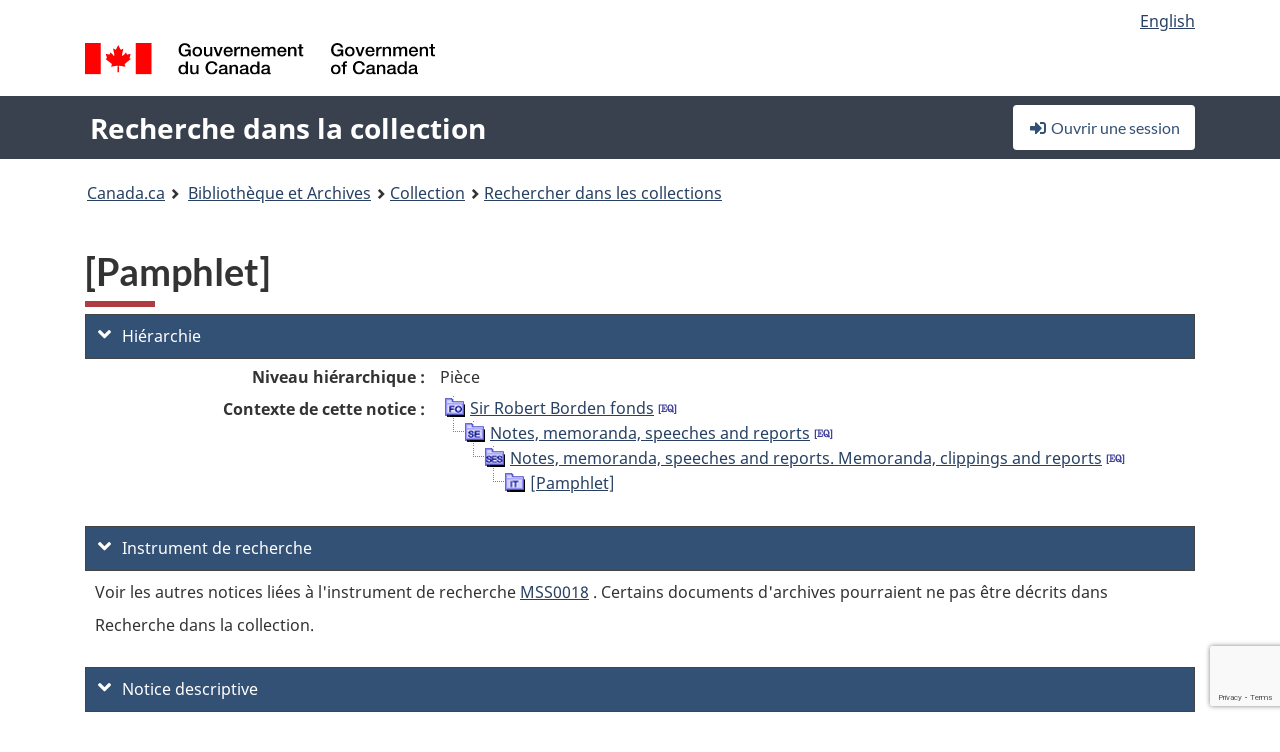

--- FILE ---
content_type: text/html; charset=utf-8
request_url: https://recherche-collection-search.bac-lac.gc.ca/fra/accueil/notice?app=fonandcol&IdNumber=296555
body_size: 70079
content:
 

<!DOCTYPE html>
<!--[if lt IE 9]><html class="no-js lt-ie9" lang="fr" dir="ltr"><![endif]--><!--[if gt IE 8]><!-->
<html class="no-js" lang="fr" dir="ltr">
<!--<![endif]-->
<head>
    <meta charset="utf-8">
    <!-- Web Experience Toolkit (WET) / Boîte à outils de l'expérience Web (BOEW) wet-boew.github.io/wet-boew/License-en.html / wet-boew.github.io/wet-boew/Licence-fr.html -->
    <meta http-equiv="X-UA-Compatible" content="IE=edge" />
    <title>[Pamphlet] Archives / Collections et fonds</title>
    <meta content="width=device-width,initial-scale=1" name="viewport">
    <!-- Meta data -->
    <meta name="dcterms.title" content="[Pamphlet] Archives / Collections et fonds">
    <meta name="dcterms.creator" content="Bibliothèque et Archives Canada">
    <meta name="dcterms.language" title="ISO639-2" content="fra">
    <meta name="dcterms.service" content="BAC-LAC">
    <meta name="dcterms.accessRights" content="2">
    <meta name="dcterms.modified" title="W3CDTF" content="2026-01-12"/>
    
    <meta name="description" content="Application Description">
    <meta name="dcterms.issued" title="W3CDTF" content="Date published (2016-11-25) / Date de publication (2016-11-25)">
    <meta name="dcterms.modified" title="W3CDTF" content="Date modified (2023-12-12) / Date de modification (2023-12-12)">
    <meta name="dcterms.subject" title="scheme" content="French subject terms / Termes de sujet en français">
    
 
 
    <script src="https://www.canada.ca/etc/designs/canada/cdts/gcweb/v5_0_4/cdts/compiled/wet-fr.js"></script>
    <!--[if gte IE 9 | !IE ]><!-->
    <link rel="apple-touch-icon" sizes="57x57 72x72 114x114 144x144 150x150" class="wb-favicon" href="https://www.canada.ca/etc/designs/canada/cdts/gcweb/v5_0_4/wet-boew/assets/favicon-mobile.png">
    <link href="https://www.canada.ca/etc/designs/canada/cdts/gcweb/v5_0_4/wet-boew/assets/favicon.ico" rel="icon" type="image/x-icon" class="wb-init wb-favicon-inited">
    
    
        <link rel="stylesheet" href="https://www.canada.ca/etc/designs/canada/cdts/gcweb/v5_0_4/wet-boew/css/theme.min.css" />
    
    <link rel="stylesheet" href="https://www.canada.ca/etc/designs/canada/cdts/gcweb/v5_0_4/cdts/cdtsfixes.css" />
    <link rel="stylesheet" href="https://www.canada.ca/etc/designs/canada/cdts/gcweb/v5_0_4/cdts/cdtsapps.css" />
    <link rel="stylesheet" href="https://use.fontawesome.com/releases/v5.8.1/css/all.css" integrity="sha384-50oBUHEmvpQ+1lW4y57PTFmhCaXp0ML5d60M1M7uH2+nqUivzIebhndOJK28anvf" crossorigin="anonymous" />

    <script src="https://www.canada.ca/etc/designs/canada/cdts/gcweb/v5_0_4/wet-boew/js/jquery/2.2.4/jquery.min.js"></script>

    <!--<![endif]-->
    <!--[if lt IE 9]>
    <link href="https://www.canada.ca/etc/designs/canada/cdts/gcweb/v5_0_4/wet-boew/assets/favicon.ico" rel="shortcut icon">
    <script src="https://ajax.googleapis.com/ajax/libs/jquery/1.12.4/jquery.min.js"></script>
    <![endif]-->
    <link rel="stylesheet" href="/GcWeb/css/site.min.css" />

    
    <link href="/lib/jquery-ui-1.13.2/jquery-ui.min.css" rel="stylesheet" />
    <link rel="stylesheet" href="/css/site.css?v=Uqvn1DzzL6G2eMww6vpajmNMLO0">
    <link rel="stylesheet" href="https://colabapi.bac-lac.gc.ca//hv/uv/uv.css" />
    <style>
        select.form-control {
            -webkit-appearance: menulist !important;
            -moz-appearance: menulist !important;
            -ms-appearance: menulist !important;
            -o-appearance: menulist !important;
            appearance: menulist !important;
            }
        </style>
        
    <link href="/css/RecordDisplay.css?v=yRzrbHw5kvnrKeBTe5lRCOY-by4" rel="stylesheet" />
    <link href="/css/HVContainer.css?v=UuEOL_zfh4r-A6I0NfBlqByNv3A" rel="stylesheet" />


    <link rel="stylesheet" href="https://cdn.design-system.alpha.canada.ca/%40cdssnc/gcds-components@0.43.1/dist/gcds/gcds.css" />



        <script src="//assets.adobedtm.com/be5dfd287373/0127575cd23a/launch-f7c3e6060667.min.js"></script>

</head>
<body class="page-type-nav" vocab="http://schema.org/" typeof="WebPage">
    <div id="def-top">
    </div>
    <!-- Write closure template -->
    <script>
        var defTop = document.getElementById("def-top");
        defTop.outerHTML = wet.builder.appTop({
  "appName": [
    {
      "text": "Recherche dans la collection",
      "href": "/fra"
    }
  ],
  "breadcrumbs": [
    {
      "title": "Canada.ca",
      "href": "https://www.canada.ca/fr.html"
    },
    {
      "title": "Biblioth\u00E8que et Archives",
      "href": "https://bibliotheque-archives.canada.ca/fra"
    }
  ],
  "lngLinks": [
    {
      "lang": "en",
      "href": "/eng/home/record?app=fonandcol\u0026IdNumber=296555",
      "text": "English"
    }
  ],
  "signIn": [
    {
      "href": "/fra/account/login"
    }
  ],
  "menuLinks": [],
  "search": false,
  "siteMenu": false,
  "showPreContent": false
});
    </script>

    <main role="main" property="mainContentOfPage" class="container">


        
    


        <h1 property="name" id="wb-cont">[Pamphlet] Archives / Collections et fonds</h1>

        

        




    <script>
        $('a.app-name').get(0).innerHTML = 'Recherche dans la collection';
    </script>
    



            <script nomodule src="https://colabapi.bac-lac.gc.ca/hv/colab/lac-harmonized-viewer-module/lac-harmonized-viewer-module.js"></script>
            <script type="module" src="https://colabapi.bac-lac.gc.ca/hv/colab/lac-harmonized-viewer-module/lac-harmonized-viewer-module.esm.js"></script>
            <script src="https://colabapi.bac-lac.gc.ca//hv/uv/umd/UV.js"></script>
            <script>var uvj$ = jQuery.noConflict()</script>
            <div>
                <lac-harmonized-viewer id="hv-fonandcol296555"
                                       reference-system="fonandcol"
                                       item-number="296555"
                                       app-Environment="Prod"
                                       language="fr"
                                       ecopy=""
                                       style="display:block"
                                       suppress-gallery="false"
                                       kwic-q=""
                                       kwic-q-exact=""
                                       kwic-q-any=""
                                       kwic-q-none=""
                                       kwic-count=""
                                       kwic-pages=""
                                       kwic-ecopies="">
                </lac-harmonized-viewer>
            </div>
            <div id="record-display">
                <ul class="list-unstyled">
                        

    <li>
        <section>
            <a href="javascript:;" id="jq-hierarchy-a" class="CFCS-toggle CFCS-toggle-opened" aria-expanded="true" data-target="#jq-hierarchy" aria-controls="jq-hierarchy">
                <i class="fas fa-angle-down CFCS-icon-down"></i>
                <i class="fas fa-angle-right CFCS-icon-right"></i>
                Hi&#xE9;rarchie
            </a>
            <div id="jq-hierarchy" class="CFCS-collapsible" role="region" tabindex="-1">
                <div id="jq-record-fonandcol296555" class="CFCS-table-flex">
                    <div class="CFCS-record-ck-div CFCS-hide-to-printer CFCS-table-cell-flex CFCS-hide">1</div>
                    <div class="CFCS-table-cell-flex CFCS-record-thumb-wrapper CFCS-hide"><img src="/images/generic.jpg" style="width: 132px" /></div>
                    <div class="CFCS-table-cell-flex">
                        <a href="https://recherche-collection-search.bac-lac.gc.ca/fra/accueil/notice?app=fonandcol&amp;IdNumber=296555" target="_blank" class="CFCS-hide"><h3 property="name">[Pamphlet]</h3></a>
                        <div>
                            <div id="dl-hierarchy-fonandcol296555" class="CFCS-margin-b-0 CFCS-table-flex">
                                    

    <div class="CFCS-table-row-flex">
        <div id="dt-recordhierarchylevelfrfonandcol296555" class="CFCS-row-label ">Niveau hi&#xE9;rarchique&#xA0;:</div>
        <div id="dd-recordhierarchylevelfrfonandcol296555" class="CFCS-row-value ">
Pièce        </div>
    </div>

                                        

    <div class="CFCS-table-row-flex">
        <div id="dt-recordhierarchycontextfonandcol296555" class="CFCS-row-label ">Contexte de cette notice&#xA0;:</div>
        <div id="dd-recordhierarchycontextfonandcol296555" class="CFCS-row-value ">
                

    <div id="jq-container-body-recordhierarchycontextfonandcol296555" class="CFCS-field-container" style="">
            


    <div id="jq-context-hierarchycontext-fonandcol296555" class="CFCS-hierarchy-context CFCS-float-left-clear" style="">
        <ul id="jq-context-ul-hierarchycontext-fonandcol296555">
                <li class="CFCS-table-indent-0">
                    <div class="CFCS-display-table-row">
                        <div id="folder-icon-0" class="CFCS-bg-img-dot-vertical CFCS-display-table-cell">
                                <a href="https://central.bac-lac.gc.ca:443/.redirect?app=FonAndCol&amp;id=102180&amp;lang=fra" title="Sir Robert Borden fonds">
                                    <img src="/images/folder-10.png" height="20" width="20" alt="Sir Robert Borden fonds" />
                                </a>
                        </div>
                        <div id="title-txt-0" class="CFCS-display-table-cell CFCS-padding-l-5">
                                <a href="https://central.bac-lac.gc.ca:443/.redirect?app=FonAndCol&amp;id=102180&amp;lang=fra" title="Sir Robert Borden fonds">Sir Robert Borden fonds</a>
                                    <a href="https://central.bac-lac.gc.ca:443/.redirect?app=FonAndCol&amp;id=106641&amp;lang=fra" title="Fonds Sir Robert Borden">
                                        <img src="/images/equiv.png" height="20" width="20" alt="Fonds Sir Robert Borden">
                                    </a>
                        </div>
                    </div>
                </li>
                <li class="CFCS-table-indent-1">
                    <div class="CFCS-display-table-row">
                            <div id="branch-icon-1" class="CFCS-display-table-cell CFCS-width-20px CFCS-bg-img-empty-vertical"><img src="/images/joinbottom.gif" width="19" /></div>
                        <div id="folder-icon-1" class="CFCS-bg-img-dot-vertical CFCS-display-table-cell">
                                <a href="https://central.bac-lac.gc.ca:443/.redirect?app=FonAndCol&amp;id=117349&amp;lang=fra" title="Notes, memoranda, speeches and reports">
                                    <img src="/images/folder-30.png" height="20" width="20" alt="Notes, memoranda, speeches and reports" />
                                </a>
                        </div>
                        <div id="title-txt-1" class="CFCS-display-table-cell CFCS-padding-l-5">
                                <a href="https://central.bac-lac.gc.ca:443/.redirect?app=FonAndCol&amp;id=117349&amp;lang=fra" title="Notes, memoranda, speeches and reports">Notes, memoranda, speeches and reports</a>
                                    <a href="https://central.bac-lac.gc.ca:443/.redirect?app=FonAndCol&amp;id=129905&amp;lang=fra" title="Notes, m&#xE9;moires, discours et rapports">
                                        <img src="/images/equiv.png" height="20" width="20" alt="Notes, m&#xE9;moires, discours et rapports">
                                    </a>
                        </div>
                    </div>
                </li>
                <li class="CFCS-table-indent-2">
                    <div class="CFCS-display-table-row">
                            <div id="branch-icon-2" class="CFCS-display-table-cell CFCS-width-20px CFCS-bg-img-empty-vertical"><img src="/images/joinbottom.gif" width="19" /></div>
                        <div id="folder-icon-2" class="CFCS-bg-img-dot-vertical CFCS-display-table-cell">
                                <a href="https://central.bac-lac.gc.ca:443/.redirect?app=FonAndCol&amp;id=117381&amp;lang=fra" title="Notes, memoranda, speeches and reports.  Memoranda, clippings and reports">
                                    <img src="/images/folder-40.png" height="20" width="20" alt="Notes, memoranda, speeches and reports.  Memoranda, clippings and reports" />
                                </a>
                        </div>
                        <div id="title-txt-2" class="CFCS-display-table-cell CFCS-padding-l-5">
                                <a href="https://central.bac-lac.gc.ca:443/.redirect?app=FonAndCol&amp;id=117381&amp;lang=fra" title="Notes, memoranda, speeches and reports.  Memoranda, clippings and reports">Notes, memoranda, speeches and reports.  Memoranda, clippings and reports</a>
                                    <a href="https://central.bac-lac.gc.ca:443/.redirect?app=FonAndCol&amp;id=129911&amp;lang=fra" title="Notes, m&#xE9;moires, discours et rapports.  M&#xE9;moires, coupures de journaux et rapports">
                                        <img src="/images/equiv.png" height="20" width="20" alt="Notes, m&#xE9;moires, discours et rapports.  M&#xE9;moires, coupures de journaux et rapports">
                                    </a>
                        </div>
                    </div>
                </li>
                <li class="CFCS-table-indent-3">
                    <div class="CFCS-display-table-row">
                            <div id="branch-icon-3" class="CFCS-display-table-cell CFCS-width-20px CFCS-bg-img-empty-vertical"><img src="/images/joinbottom.gif" width="19" /></div>
                        <div id="folder-icon-3" class="CFCS-bg-img-empty-vertical CFCS-display-table-cell">
                                <a href="https://central.bac-lac.gc.ca:443/.redirect?app=FonAndCol&amp;id=296555&amp;lang=fra" title="[Pamphlet]">
                                    <img src="/images/folder-80.png" height="20" width="20" alt="[Pamphlet]" />
                                </a>
                        </div>
                        <div id="title-txt-3" class="CFCS-display-table-cell CFCS-padding-l-5">
                                <a href="https://central.bac-lac.gc.ca:443/.redirect?app=FonAndCol&amp;id=296555&amp;lang=fra" title="[Pamphlet]">[Pamphlet]</a>
                        </div>
                    </div>
                </li>
        </ul>
    </div>

    </div>
    <div id="jq-container-toggle-recordhierarchycontextfonandcol296555" style="display:none" aria-hidden="true">
        <button id="jq-show-link-btn-recordhierarchycontextfonandcol296555" class="CFCS-text-underline btn btn-link"
           onclick="$(this).hide(); $('#jq-hide-link-btn-recordhierarchycontextfonandcol296555').show(); $('#jq-container-body-recordhierarchycontextfonandcol296555').removeClass('CFCS-Text-truncated-2l', 200);"
           style="text-decoration:none; padding: 0;">Afficher plus</button>
        <button id="jq-hide-link-btn-recordhierarchycontextfonandcol296555" class="CFCS-text-underline btn btn-link"
           onclick="$(this).hide(); $('#jq-show-link-btn-recordhierarchycontextfonandcol296555').show(); $('#jq-container-body-recordhierarchycontextfonandcol296555').addClass('CFCS-Text-truncated-2l', 200);"
           style="text-decoration:none; padding: 0;">Afficher moins</button>
    </div>

        </div>
    </div>

                            </div>
                        </div>
                    </div>
                </div>
            </div>
        </section>
    </li>

                        

        <li>
            <section>
                <a href="javascript:;" id="jq-findingaid-a" class="CFCS-toggle CFCS-toggle-opened" aria-expanded="true" data-target="#jq-findingaid" aria-controls="jq-findingaid">
                    <i class="fas fa-angle-down CFCS-icon-down"></i>
                    <i class="fas fa-angle-right CFCS-icon-right"></i>
                    Instrument de recherche
                </a>
                <div id="jq-findingaid" class="CFCS-collapsible" role="region" tabindex="-1">
                    <div id="dl-findingaid-fonandcol296555" class="CFCS-margin-b-0 CFCS-table-flex">
                            <div id="dl-findingaid-nbr-fonandcol296555" class="CFCS-field-container">
Voir les autres notices li&#xE9;es &#xE0; l&#x27;instrument de recherche                                     

            <a id="link-recordcontrolnumbercode162andtextfonandcol296555" name="link-recordcontrolnumbercode162andtextfonandcol296555" href="https://recherche-collection-search.bac-lac.gc.ca/fra/Accueil/Resultat?DataSource=Archives|FonAndCol&amp;SearchIn_1=FindingAidNumber&amp;SearchInText_1=MSS0018&amp;ST=SAD">MSS0018</a>

. Certains documents d&#x27;archives pourraient ne pas &#xEA;tre d&#xE9;crits dans Recherche dans la collection.                            </div>
                    </div>
                </div>
            </section>
        </li>

                    

    <li>
        <section>
            <a href="javascript:;" id="jq-brief-a" class="CFCS-toggle CFCS-toggle-opened" aria-expanded="true" data-target="#jq-brief" aria-controls="jq-brief">
                <i class="fas fa-angle-down CFCS-icon-down"></i>
                <i class="fas fa-angle-right CFCS-icon-right"></i>
                Notice descriptive
            </a>
            <div id="jq-brief" class="CFCS-collapsible" role="region" tabindex="-1">
                <div id="jq-record-fonandcol296555" class="CFCS-table-flex">
                    <div class="CFCS-record-ck-div CFCS-hide-to-printer CFCS-table-cell-flex CFCS-hide">1</div>
                    <div class="CFCS-table-cell-flex CFCS-record-thumb-wrapper CFCS-hide"><img src="/images/generic.jpg" style="width: 132px" /></div>
                    <div class="CFCS-table-cell-flex">
                            <a href="https://recherche-collection-search.bac-lac.gc.ca/fra/accueil/notice?app=fonandcol&amp;IdNumber=296555" target="_blank" class="CFCS-hide"><h3 property="name">[Pamphlet]</h3></a>
                        <div>
                                

    <div id="dl-brief-fonandcol296555" class="CFCS-margin-b-0 CFCS-table-flex">
            

    <div class="CFCS-table-row-flex">
        <div id="dt-recordnotecode24datesofcreationfonandcol296555" class="CFCS-row-label ">Date&#xA0;:</div>
        <div id="dd-recordnotecode24datesofcreationfonandcol296555" class="CFCS-row-value ">
15 Mar. 1905.        </div>
    </div>

            

    <div class="CFCS-table-row-flex">
        <div id="dt-recordreferencefrfonandcol296555" class="CFCS-row-label ">R&#xE9;f&#xE9;rence&#xA0;:</div>
        <div id="dd-recordreferencefrfonandcol296555" class="CFCS-row-value ">
R6113-1018-1-E, MG26-H, Numéro de volume : 316, Numéro de bobine de microfilm : C-4460        </div>
    </div>

            


            


            


            


            


            

    <div class="CFCS-table-row-flex">
        <div id="dt-recordtypeofmaterialfrfonandcol296555" class="CFCS-row-label ">Genre de documents&#xA0;:</div>
        <div id="dd-recordtypeofmaterialfrfonandcol296555" class="CFCS-row-value ">
Documents textuels        </div>
    </div>

            

    

    <div class="CFCS-table-row-flex">
        <div id="dt-foundinfonandcol296555" class="CFCS-row-label ">Trouv&#xE9; dans&#xA0;:</div>
        <div id="dd-foundinfonandcol296555" class="CFCS-row-value ">
Archives / Collections et fonds        </div>
    </div>

   
            

        
            

    

    <div class="CFCS-table-row-flex">
        <div id="dt-idnumberfonandcol296555" class="CFCS-row-label ">No d&#x27;identification&#xA0;:</div>
        <div id="dd-idnumberfonandcol296555" class="CFCS-row-value ">
296555        </div>
    </div>


            

    <div class="CFCS-table-row-flex">
        <div id="dt-recordnotecode24datesofcreationfonandcol296555" class="CFCS-row-label ">Date(s)&#xA0;:</div>
        <div id="dd-recordnotecode24datesofcreationfonandcol296555" class="CFCS-row-value ">
15 Mar. 1905.        </div>
    </div>

            


            

    <div class="CFCS-table-row-flex">
        <div id="dt-recordplaceofcreationfrfonandcol296555" class="CFCS-row-label ">Lieu de cr&#xE9;ation&#xA0;:</div>
        <div id="dd-recordplaceofcreationfrfonandcol296555" class="CFCS-row-value ">
Sans lieu, inconnu ou indéterminé        </div>
    </div>

            


            


            


            


            


            

    <div class="CFCS-table-row-flex">
        <div id="dt-recordlanguageofmaterialfrfonandcol296555" class="CFCS-row-label ">Langue du document&#xA0;:</div>
        <div id="dd-recordlanguageofmaterialfrfonandcol296555" class="CFCS-row-value ">
anglais        </div>
    </div>

            


            


            


            


            

    <div class="CFCS-table-row-flex">
        <div id="dt-recordadditionalnamefonandcol296555" class="CFCS-row-label ">Nom(s) additionnel(s)&#xA0;:</div>
        <div id="dd-recordadditionalnamefonandcol296555" class="CFCS-row-value ">
                

    <div id="jq-container-body-recordadditionalnamefonandcol296555" class="CFCS-field-container" style="">
            

            <a id="link-recordadditionalnamefonandcol296555" name="link-recordadditionalnamefonandcol296555" href="https://recherche-collection-search.bac-lac.gc.ca/fra/Accueil/Resultat?DataSource=Archives|FonAndCol&amp;SearchIn_1=Name&amp;SearchInText_1=UK GOVT&amp;ST=SAD">Correspondant : UK GOVT</a>

    </div>
    <div id="jq-container-toggle-recordadditionalnamefonandcol296555" style="display:none" aria-hidden="true">
        <button id="jq-show-link-btn-recordadditionalnamefonandcol296555" class="CFCS-text-underline btn btn-link"
           onclick="$(this).hide(); $('#jq-hide-link-btn-recordadditionalnamefonandcol296555').show(); $('#jq-container-body-recordadditionalnamefonandcol296555').removeClass('CFCS-Text-truncated-2l', 200);"
           style="text-decoration:none; padding: 0;">Afficher plus</button>
        <button id="jq-hide-link-btn-recordadditionalnamefonandcol296555" class="CFCS-text-underline btn btn-link"
           onclick="$(this).hide(); $('#jq-show-link-btn-recordadditionalnamefonandcol296555').show(); $('#jq-container-body-recordadditionalnamefonandcol296555').addClass('CFCS-Text-truncated-2l', 200);"
           style="text-decoration:none; padding: 0;">Afficher moins</button>
    </div>
        <span id="jq-container-script-recordadditionalnamefonandcol296555">
            <script>
let textLengthrecordadditionalnamefonandcol296555 = $('#jq-container-body-recordadditionalnamefonandcol296555').text().length;
let containerHeightrecordadditionalnamefonandcol296555 = $('#jq-container-body-recordadditionalnamefonandcol296555').outerHeight();
if (containerHeightrecordadditionalnamefonandcol296555 > 90) {
  $('#jq-container-toggle-recordadditionalnamefonandcol296555').show();
  $('#jq-show-link-btn-recordadditionalnamefonandcol296555').show();
  $('#jq-hide-link-btn-recordadditionalnamefonandcol296555').hide();
  $('#jq-container-body-recordadditionalnamefonandcol296555').addClass('CFCS-Text-truncated-2l');
} else {
  $('#jq-container-toggle-recordadditionalnamefonandcol296555').hide();
  $('#jq-show-link-btn-recordadditionalnamefonandcol296555').hide();
  $('#jq-hide-link-btn-recordadditionalnamefonandcol296555').hide();
  $('#jq-container-body-recordadditionalnamefonandcol296555').removeClass('CFCS-Text-truncated-2l');
}
</script>
        </span>

        </div>
    </div>

            


                

    <div class="CFCS-table-row-flex">
        <div id="dt-additionalinfofonandcol296555" class="CFCS-row-label ">Information additionnelle&#xA0;:</div>
        <div id="dd-additionalinfofonandcol296555" class="CFCS-row-value ">
                

    <div id="jq-container-body-additionalinfofonandcol296555" class="CFCS-field-container" style="">
                    

    <div class="CFCS-table-row-flex">
        <div id="dt-recordnotecode50textfonandcol296555" class="CFCS-row-label ">Note g&#xE9;n&#xE9;rale&#xA0;:</div>
        <div id="dd-recordnotecode50textfonandcol296555" class="CFCS-row-value ">
A pamphlet or published item.        </div>
    </div>

    </div>
    <div id="jq-container-toggle-additionalinfofonandcol296555" style="display:none" aria-hidden="true">
        <button id="jq-show-link-btn-additionalinfofonandcol296555" class="CFCS-text-underline btn btn-link"
           onclick="$(this).hide(); $('#jq-hide-link-btn-additionalinfofonandcol296555').show(); $('#jq-container-body-additionalinfofonandcol296555').removeClass('CFCS-Text-truncated-2l', 200);"
           style="text-decoration:none; padding: 0;">Afficher plus</button>
        <button id="jq-hide-link-btn-additionalinfofonandcol296555" class="CFCS-text-underline btn btn-link"
           onclick="$(this).hide(); $('#jq-show-link-btn-additionalinfofonandcol296555').show(); $('#jq-container-body-additionalinfofonandcol296555').addClass('CFCS-Text-truncated-2l', 200);"
           style="text-decoration:none; padding: 0;">Afficher moins</button>
    </div>

        </div>
    </div>

            


            


            


                

    <div class="CFCS-table-row-flex">
        <div id="dt-recordvaryingformtitle-recordalternativetitle-recordsubtitlefonandcol296555" class="CFCS-row-label ">Variante du titre&#xA0;:</div>
        <div id="dd-recordvaryingformtitle-recordalternativetitle-recordsubtitlefonandcol296555" class="CFCS-row-value ">
                

    <div id="jq-container-body-recordvaryingformtitle-recordalternativetitle-recordsubtitlefonandcol296555" class="CFCS-field-container" style="">
            

            <a id="link-recordvaryingformtitle-recordalternativetitle-recordsubtitlefonandcol296555" name="link-recordvaryingformtitle-recordalternativetitle-recordsubtitlefonandcol296555" href="https://recherche-collection-search.bac-lac.gc.ca/fra/Accueil/Resultat?DataSource=Archives|FonAndCol&amp;SearchIn_1=SubTitle&amp;SearchInText_1=Borden, Robert Laird Pamphlet March 15, 1905&amp;ST=SAD">Borden, Robert Laird Pamphlet March 15, 1905</a>

    </div>
    <div id="jq-container-toggle-recordvaryingformtitle-recordalternativetitle-recordsubtitlefonandcol296555" style="display:none" aria-hidden="true">
        <button id="jq-show-link-btn-recordvaryingformtitle-recordalternativetitle-recordsubtitlefonandcol296555" class="CFCS-text-underline btn btn-link"
           onclick="$(this).hide(); $('#jq-hide-link-btn-recordvaryingformtitle-recordalternativetitle-recordsubtitlefonandcol296555').show(); $('#jq-container-body-recordvaryingformtitle-recordalternativetitle-recordsubtitlefonandcol296555').removeClass('CFCS-Text-truncated-2l', 200);"
           style="text-decoration:none; padding: 0;">Afficher plus</button>
        <button id="jq-hide-link-btn-recordvaryingformtitle-recordalternativetitle-recordsubtitlefonandcol296555" class="CFCS-text-underline btn btn-link"
           onclick="$(this).hide(); $('#jq-show-link-btn-recordvaryingformtitle-recordalternativetitle-recordsubtitlefonandcol296555').show(); $('#jq-container-body-recordvaryingformtitle-recordalternativetitle-recordsubtitlefonandcol296555').addClass('CFCS-Text-truncated-2l', 200);"
           style="text-decoration:none; padding: 0;">Afficher moins</button>
    </div>
        <span id="jq-container-script-recordvaryingformtitle-recordalternativetitle-recordsubtitlefonandcol296555">
            <script>
let textLengthrecordvaryingformtitle-recordalternativetitle-recordsubtitlefonandcol296555 = $('#jq-container-body-recordvaryingformtitle-recordalternativetitle-recordsubtitlefonandcol296555').text().length;
let containerHeightrecordvaryingformtitle-recordalternativetitle-recordsubtitlefonandcol296555 = $('#jq-container-body-recordvaryingformtitle-recordalternativetitle-recordsubtitlefonandcol296555').outerHeight();
if (containerHeightrecordvaryingformtitle-recordalternativetitle-recordsubtitlefonandcol296555 > 90) {
  $('#jq-container-toggle-recordvaryingformtitle-recordalternativetitle-recordsubtitlefonandcol296555').show();
  $('#jq-show-link-btn-recordvaryingformtitle-recordalternativetitle-recordsubtitlefonandcol296555').show();
  $('#jq-hide-link-btn-recordvaryingformtitle-recordalternativetitle-recordsubtitlefonandcol296555').hide();
  $('#jq-container-body-recordvaryingformtitle-recordalternativetitle-recordsubtitlefonandcol296555').addClass('CFCS-Text-truncated-2l');
} else {
  $('#jq-container-toggle-recordvaryingformtitle-recordalternativetitle-recordsubtitlefonandcol296555').hide();
  $('#jq-show-link-btn-recordvaryingformtitle-recordalternativetitle-recordsubtitlefonandcol296555').hide();
  $('#jq-hide-link-btn-recordvaryingformtitle-recordalternativetitle-recordsubtitlefonandcol296555').hide();
  $('#jq-container-body-recordvaryingformtitle-recordalternativetitle-recordsubtitlefonandcol296555').removeClass('CFCS-Text-truncated-2l');
}
</script>
        </span>

        </div>
    </div>

            

    <div class="CFCS-table-row-flex">
        <div id="dt-recordsubjectheadingfonandcol296555" class="CFCS-row-label ">Vedette-mati&#xE8;re&#xA0;:</div>
        <div id="dd-recordsubjectheadingfonandcol296555" class="CFCS-row-value ">
                

    <div id="jq-container-body-recordsubjectheadingfonandcol296555" class="CFCS-field-container" style="">
            

        <ol id="ol-recordsubjectheadingfonandcol296555" class="">
                    <li id="li-recordsubjectheadingfonandcol296555">
                        <a id="link-recordsubjectheadingfonandcol296555" name="link-recordsubjectheadingfonandcol296555" href="https://recherche-collection-search.bac-lac.gc.ca/fra/Accueil/Resultat?DataSource=Archives|FonAndCol&amp;SearchIn_1=Subject&amp;SearchInText_1=Great Britain. Navy&amp;ST=SAD">Great Britain. Navy</a>
                    </li>
                    <li id="li-recordsubjectheadingfonandcol296555">
                        <a id="link-recordsubjectheadingfonandcol296555" name="link-recordsubjectheadingfonandcol296555" href="https://recherche-collection-search.bac-lac.gc.ca/fra/Accueil/Resultat?DataSource=Archives|FonAndCol&amp;SearchIn_1=Subject&amp;SearchInText_1=United Kingdom - Defence Policy&amp;ST=SAD">United Kingdom - Defence Policy</a>
                    </li>
        </ol>

    </div>
    <div id="jq-container-toggle-recordsubjectheadingfonandcol296555" style="display:none" aria-hidden="true">
        <button id="jq-show-link-btn-recordsubjectheadingfonandcol296555" class="CFCS-text-underline btn btn-link"
           onclick="$(this).hide(); $('#jq-hide-link-btn-recordsubjectheadingfonandcol296555').show(); $('#jq-container-body-recordsubjectheadingfonandcol296555').removeClass('CFCS-Text-truncated-2l', 200);"
           style="text-decoration:none; padding: 0;">Afficher plus</button>
        <button id="jq-hide-link-btn-recordsubjectheadingfonandcol296555" class="CFCS-text-underline btn btn-link"
           onclick="$(this).hide(); $('#jq-show-link-btn-recordsubjectheadingfonandcol296555').show(); $('#jq-container-body-recordsubjectheadingfonandcol296555').addClass('CFCS-Text-truncated-2l', 200);"
           style="text-decoration:none; padding: 0;">Afficher moins</button>
    </div>
        <span id="jq-container-script-recordsubjectheadingfonandcol296555">
            <script>
let textLengthrecordsubjectheadingfonandcol296555 = $('#jq-container-body-recordsubjectheadingfonandcol296555').text().length;
let containerHeightrecordsubjectheadingfonandcol296555 = $('#jq-container-body-recordsubjectheadingfonandcol296555').outerHeight();
if (containerHeightrecordsubjectheadingfonandcol296555 > 90) {
  $('#jq-container-toggle-recordsubjectheadingfonandcol296555').show();
  $('#jq-show-link-btn-recordsubjectheadingfonandcol296555').show();
  $('#jq-hide-link-btn-recordsubjectheadingfonandcol296555').hide();
  $('#jq-container-body-recordsubjectheadingfonandcol296555').addClass('CFCS-Text-truncated-2l');
} else {
  $('#jq-container-toggle-recordsubjectheadingfonandcol296555').hide();
  $('#jq-show-link-btn-recordsubjectheadingfonandcol296555').hide();
  $('#jq-hide-link-btn-recordsubjectheadingfonandcol296555').hide();
  $('#jq-container-body-recordsubjectheadingfonandcol296555').removeClass('CFCS-Text-truncated-2l');
}
</script>
        </span>

        </div>
    </div>

            

    <div class="CFCS-table-row-flex">
        <div id="dt-recordrecordsourcefrfonandcol296555" class="CFCS-row-label ">Source&#xA0;:</div>
        <div id="dd-recordrecordsourcefrfonandcol296555" class="CFCS-row-value ">
Privé        </div>
    </div>

            


            


            


            

    <div class="CFCS-table-row-flex">
        <div id="dt-recordcontrolnumbercode151textfonandcol296555" class="CFCS-row-label ">Ancien no de r&#xE9;f&#xE9;rence archivistique&#xA0;:</div>
        <div id="dd-recordcontrolnumbercode151textfonandcol296555" class="CFCS-row-value ">
                

    <div id="jq-container-body-recordcontrolnumbercode151textfonandcol296555" class="CFCS-field-container" style="">
            <span>MG26-H</span>
    </div>
    <div id="jq-container-toggle-recordcontrolnumbercode151textfonandcol296555" style="display:none" aria-hidden="true">
        <button id="jq-show-link-btn-recordcontrolnumbercode151textfonandcol296555" class="CFCS-text-underline btn btn-link"
           onclick="$(this).hide(); $('#jq-hide-link-btn-recordcontrolnumbercode151textfonandcol296555').show(); $('#jq-container-body-recordcontrolnumbercode151textfonandcol296555').removeClass('CFCS-Text-truncated-2l', 200);"
           style="text-decoration:none; padding: 0;">Afficher plus</button>
        <button id="jq-hide-link-btn-recordcontrolnumbercode151textfonandcol296555" class="CFCS-text-underline btn btn-link"
           onclick="$(this).hide(); $('#jq-show-link-btn-recordcontrolnumbercode151textfonandcol296555').show(); $('#jq-container-body-recordcontrolnumbercode151textfonandcol296555').addClass('CFCS-Text-truncated-2l', 200);"
           style="text-decoration:none; padding: 0;">Afficher moins</button>
    </div>
        <span id="jq-container-script-recordcontrolnumbercode151textfonandcol296555">
            <script>
let textLengthrecordcontrolnumbercode151textfonandcol296555 = $('#jq-container-body-recordcontrolnumbercode151textfonandcol296555').text().length;
let containerHeightrecordcontrolnumbercode151textfonandcol296555 = $('#jq-container-body-recordcontrolnumbercode151textfonandcol296555').outerHeight();
if (containerHeightrecordcontrolnumbercode151textfonandcol296555 > 90) {
  $('#jq-container-toggle-recordcontrolnumbercode151textfonandcol296555').show();
  $('#jq-show-link-btn-recordcontrolnumbercode151textfonandcol296555').show();
  $('#jq-hide-link-btn-recordcontrolnumbercode151textfonandcol296555').hide();
  $('#jq-container-body-recordcontrolnumbercode151textfonandcol296555').addClass('CFCS-Text-truncated-2l');
} else {
  $('#jq-container-toggle-recordcontrolnumbercode151textfonandcol296555').hide();
  $('#jq-show-link-btn-recordcontrolnumbercode151textfonandcol296555').hide();
  $('#jq-hide-link-btn-recordcontrolnumbercode151textfonandcol296555').hide();
  $('#jq-container-body-recordcontrolnumbercode151textfonandcol296555').removeClass('CFCS-Text-truncated-2l');
}
</script>
        </span>

        </div>
    </div>

            


            


            


    </div>

                        </div>
                    </div>
                    <div id="jq-myresearch-fonandcol296555" class="CFCS-table-cell-flex text-center CFCS-width-100px CFCS-v-align-top">
                            <a class="btn btn-default wb-lbx CFCS-margin-5-0-5-0" href="#link-to-this-rec" onclick="let recUrl=UpdateUrlEcopy('https://central.bac-lac.gc.ca/.redirect?app=fonandcol&id=296555&lang=fra'); $('#jq-rec-url').val(recUrl); AdjustPopupCss();" role="button" title="Lien vers cette notice"><i class="fas fa-link CFCS-font-size-2em"><span class="wb-inv">Lien vers cette notice</span></i><div class="CFCS-font-size-08em">Lien vers cette notice</div></a>
                            <br />
                            <a id="jq-add-to-research-fonandcol-296555" class="btn btn-default wb-lbx CFCS-margin-5-0-5-0" href="#section-require-login" onclick="SetPendingAddToResearch('fonandcol-296555'); AdjustPopupCss();" role="button" title="Ouvrir une session pour commencer à sauvegarder des notices"><i class="fas fa-folder-plus CFCS-font-size-2em"><span class="wb-inv">Ouvrir une session pour commencer à sauvegarder des notices</span></i><div class="CFCS-font-size-08em">Ajouter à Ma recherche</div></a>
                            
<section id="link-to-this-rec" class="mfp-hide modal-dialog modal-content overlay-def">
    <header class="modal-header"><h2 class="modal-title" id="lbx-title">Lien vers cette notice</h2></header>
    <div class="modal-body">
        <div>Le lien correspond &#xE0; la page Web qui d&#xE9;crit ce document en particulier. Contrairement au lien temporaire de votre navigateur, celui-ci vous permettra &#xE0; l&#x27;avenir d&#x27;acc&#xE9;der &#xE0; cette page et de la citer comme r&#xE9;f&#xE9;rence.&#xD;&#xA;Pour &#xE9;tablir un lien avec cette notice, copier-coller l&#x27;adresse URL &#xE0; l&#x27;endroit d&#xE9;sir&#xE9; (dans un wiki, un blogue ou un document).</div>
        <div class="allWidth" style="margin-top: 10px; font-style: italic;">
            <input type="text" id="jq-rec-url" value="" class="form-control CFCS-inline-block" style="min-width:90%" />
            <i class="fas fa-copy CFCS-color-bluegrey" style="cursor: pointer; font-size: 1.5em;" title="Copier le lien dans le presse-papiers" onclick="$('#jq-rec-url').select();document.execCommand('copy');"></i>
        </div>
    </div>
    <div class="modal-footer">
        <button type="button" id="jq-button-login-close" class="btn btn-default popup-modal-dismiss" onclick="SaveTopScrollPosition()">Fermer</button>
    </div>
    <button type="button" title="Fermer" class="mfp-close">×<span class="wb-inv">Fermer</span></button>
</section>
                                
    <section id="section-require-login" class="mfp-hide modal-dialog modal-content overlay-def">
        <header class="modal-header"><h2 class="modal-title" id="lbx-title">Ouvrir une session</h2></header>
        <div class="modal-body">
            Ouvrir une session pour commencer &#xE0; sauvegarder des notices
        </div>
        <div class="modal-footer">
            <a id="jq-button-login" class="btn btn-primary" href="/fra/account/login?returnUrl=%2ffra%2faccueil%2fnotice%3fapp%3dfonandcol%26IdNumber%3d296555" onclick="SaveTopScrollPosition(); TriggerPopupAddToResearch()">Ouvrir une session</a>
            <button type="button" id="jq-button-login-cancel" class="btn btn-default popup-modal-dismiss">Annuler</button>
        </div>
        <button type="button" title="Fermer" class="mfp-close">×<span class="wb-inv">Fermer</span></button>
    </section>    

                    </div>
                </div>
            </div>
        </section>
    </li>

                    

        <li>
            <section>
                <a href="javascript:;" id="jq-ordering-a" class="CFCS-toggle CFCS-toggle-opened" aria-expanded="true" data-target="#jq-ordering" aria-controls="jq-ordering">
                    <i class="fas fa-angle-down CFCS-icon-down"></i>
                    <i class="fas fa-angle-right CFCS-icon-right"></i>
                    Pour r&#xE9;server ou commander des documents
                </a>
                <div id="jq-ordering" class="CFCS-collapsible" role="region" tabindex="-1">
                        

    <div id="dl-ordering-fonandcol296555" class="CFCS-margin-b-0 CFCS-table-flex">
            

    <div class="CFCS-table-row-flex">
        <div id="dt-recordmediafonandcol296555" class="CFCS-row-label ">Conditions d&#x27;acc&#xE8;s&#xA0;:</div>
        <div id="dd-recordmediafonandcol296555" class="CFCS-row-value ">
                

    <div id="jq-container-body-recordmediafonandcol296555" class="CFCS-field-container" style="">
            

            

    <div id="media-800-block" style="/margin-bottom: 15px">
        <div id="media-800-text" class="CFCS-coa-all">
            <div id="media-800-left" class="CFCS-coa-left">
                <strong><em>Documents textuels</em></strong>
            </div>
            <div id="media-800-right" class="CFCS-coa-right">
                [Consultation<span class="hide-on-mobile"> 90</span> Ouvert]
            </div>
        </div>
                

    <div id="physicalManifestation-2-block">
        <div id="physicalManifestation-2-text" class="CFCS-coa-all">
            <div id="physicalManifestation-2-text-left" class="CFCS-coa-left" style="padding-left: 15px">
                <strong><em>Volume</em></strong> [MG26 H]  
            </div>
            <div id="physicalManifestation-2-text-right" class="CFCS-coa-right" >
                [Consultation<span class="hide-on-mobile"> 90</span> Ouvert]
            </div>
        </div>
                <div id="subcontainer-5-block">
                    <div id="subcontainer-5-text" class="CFCS-coa-all">
                        <div id="subcontainer-5-text-left" class="CFCS-coa-left" style="padding-left: 45px">
                            316 Page 188094 to 188099
                        </div>
                        <div id="subcontainer-5-text-right" class="CFCS-coa-right">
                            [Consultation<span class="hide-on-mobile"> 90</span> Ouvert]
                        </div>
                    </div>
                </div>
    </div>

                

    <div id="physicalManifestation-4-block">
        <div id="physicalManifestation-4-text" class="CFCS-coa-all">
            <div id="physicalManifestation-4-text-left" class="CFCS-coa-left" style="padding-left: 15px">
                <strong><em>Bobine de microfilm</em></strong>  
            </div>
            <div id="physicalManifestation-4-text-right" class="CFCS-coa-right" >
                [Consultation<span class="hide-on-mobile"> 90</span> Ouvert]
            </div>
        </div>
                <div id="subcontainer-5-block">
                    <div id="subcontainer-5-text" class="CFCS-coa-all">
                        <div id="subcontainer-5-text-left" class="CFCS-coa-left" style="padding-left: 45px">
                            C-4460 Page 188094 to 188099
                        </div>
                        <div id="subcontainer-5-text-right" class="CFCS-coa-right">
                            [Consultation<span class="hide-on-mobile"> 90</span> Ouvert]
                        </div>
                    </div>
                </div>
                <div id="subcontainer-5-block">
                    <div id="subcontainer-5-text" class="CFCS-coa-all">
                        <div id="subcontainer-5-text-left" class="CFCS-coa-left" style="padding-left: 45px">
                            C-4460 Page 188094 to 188099
                        </div>
                        <div id="subcontainer-5-text-right" class="CFCS-coa-right">
                            [Consultation<span class="hide-on-mobile"> 90</span> Ouvert]
                        </div>
                    </div>
                </div>
                <div id="subcontainer-5-block">
                    <div id="subcontainer-5-text" class="CFCS-coa-all">
                        <div id="subcontainer-5-text-left" class="CFCS-coa-left" style="padding-left: 45px">
                            C-4460 Page 188094 to 188099
                        </div>
                        <div id="subcontainer-5-text-right" class="CFCS-coa-right">
                            [Consultation<span class="hide-on-mobile"> 90</span> Ouvert]
                        </div>
                    </div>
                </div>
                <div id="subcontainer-5-block">
                    <div id="subcontainer-5-text" class="CFCS-coa-all">
                        <div id="subcontainer-5-text-left" class="CFCS-coa-left" style="padding-left: 45px">
                            C-4460 Page 188094 to 188099
                        </div>
                        <div id="subcontainer-5-text-right" class="CFCS-coa-right">
                            [Consultation<span class="hide-on-mobile"> 90</span> Ouvert]
                        </div>
                    </div>
                </div>
    </div>

    </div>


    </div>
    <div id="jq-container-toggle-recordmediafonandcol296555" style="display:none" aria-hidden="true">
        <button id="jq-show-link-btn-recordmediafonandcol296555" class="CFCS-text-underline btn btn-link"
           onclick="$(this).hide(); $('#jq-hide-link-btn-recordmediafonandcol296555').show(); $('#jq-container-body-recordmediafonandcol296555').removeClass('CFCS-Text-truncated-2l', 200);"
           style="text-decoration:none; padding: 0;">Afficher plus</button>
        <button id="jq-hide-link-btn-recordmediafonandcol296555" class="CFCS-text-underline btn btn-link"
           onclick="$(this).hide(); $('#jq-show-link-btn-recordmediafonandcol296555').show(); $('#jq-container-body-recordmediafonandcol296555').addClass('CFCS-Text-truncated-2l', 200);"
           style="text-decoration:none; padding: 0;">Afficher moins</button>
    </div>
        <span id="jq-container-script-recordmediafonandcol296555">
            <script>
let textLengthrecordmediafonandcol296555 = $('#jq-container-body-recordmediafonandcol296555').text().length;
let containerHeightrecordmediafonandcol296555 = $('#jq-container-body-recordmediafonandcol296555').outerHeight();
if (containerHeightrecordmediafonandcol296555 > 90) {
  $('#jq-container-toggle-recordmediafonandcol296555').show();
  $('#jq-show-link-btn-recordmediafonandcol296555').show();
  $('#jq-hide-link-btn-recordmediafonandcol296555').hide();
  $('#jq-container-body-recordmediafonandcol296555').addClass('CFCS-Text-truncated-2l');
} else {
  $('#jq-container-toggle-recordmediafonandcol296555').hide();
  $('#jq-show-link-btn-recordmediafonandcol296555').hide();
  $('#jq-hide-link-btn-recordmediafonandcol296555').hide();
  $('#jq-container-body-recordmediafonandcol296555').removeClass('CFCS-Text-truncated-2l');
}
</script>
        </span>

        </div>
    </div>

            


    </div>

                        <div class="CFCS-width-all alert alert-info" style="font-size: .8em">
                            <p>
                                Vous pouvez
                                <a href="https://bibliotheque-archives.canada.ca/fra/services/public/consulter-materiel-bac/order-archival-material/Pages/commander-documents-archives.aspx" target="_blank" class="alert-link">r&#xE9;server des documents &#xE0; l&#x27;avance</a>
                                pour qu&#x27;ils soient disponibles lors de votre
                                <a href="https://bibliotheque-archives.canada.ca/fra/services/public/visitez-nous/Pages/visitez-nous.aspx" target="_blank" class="alert-link">visite</a>.
                                Vous aurez besoin d&#x27;une
                                <a href="https://bibliotheque-archives.canada.ca/fra/services/public/Pages/enregistrement-intro.aspx" target="_blank" class="alert-link">carte utilisateur</a>
                                pour ce faire.
                            </p>
                            <p>
                                Vous ne pouvez pas nous rendre visite ? Vous pouvez
                                <a href="https://reproduction.bac-lac.gc.ca/fr" target="_blank" class="alert-link">acheter une reproduction</a>
                                qui vous sera envoy&#xE9;e. Certaines restrictions peuvent s&#x27;appliquer.
                            </p>
                        </div>
                </div>
            </section>
        </li>

                </ul>
                

            </div>

<script src="/js/record-display.js?v=dDFSP3FI4mNMAAbK0fWYfYQuuN0"></script>


        <div class="CFCS-width-all CFCS-debug CFCS-display-none">
            <div class="CFCS-display-table-row CFCS-background-eee">
                <div class="CFCS-display-table-cell"><strong>Event</strong></div>
                <div class="CFCS-display-table-cell"><strong>Elapsed time (mm:ss,...)</strong></div>
            </div>
                <div class="CFCS-display-table-row">
                    <div class="CFCS-display-table-cell CFCS-div-indent-0">QueryString parameter Parsing</div>
                    <div class="CFCS-display-table-cell">00:00.00</div>
                </div>
                <div class="CFCS-display-table-row">
                    <div class="CFCS-display-table-cell CFCS-div-indent-0">Load Record model</div>
                    <div class="CFCS-display-table-cell">00:00.00</div>
                </div>
                <div class="CFCS-display-table-row">
                    <div class="CFCS-display-table-cell CFCS-div-indent-1">Load record XML - Archives|FonAndCol</div>
                    <div class="CFCS-display-table-cell">00:00.00</div>
                </div>
                <div class="CFCS-display-table-row">
                    <div class="CFCS-display-table-cell CFCS-div-indent-1">Load record fields from record XML</div>
                    <div class="CFCS-display-table-cell">00:00.00</div>
                </div>
                <div class="CFCS-display-table-row">
                    <div class="CFCS-display-table-cell CFCS-div-indent-1">Load record ecopies from the DB</div>
                    <div class="CFCS-display-table-cell">00:00.00</div>
                </div>
                <div class="CFCS-display-table-row">
                    <div class="CFCS-display-table-cell CFCS-div-indent-0">Load KWIC from Search API</div>
                    <div class="CFCS-display-table-cell">00:00.00</div>
                </div>
                <div class="CFCS-display-table-row">
                    <div class="CFCS-display-table-cell CFCS-div-indent-0">Load previous / next record ids from the result list</div>
                    <div class="CFCS-display-table-cell">00:00.00</div>
                </div>
                <div class="CFCS-display-table-row">
                    <div class="CFCS-display-table-cell CFCS-div-indent-0">Save record stats</div>
                    <div class="CFCS-display-table-cell">00:00.00</div>
                </div>
                <div class="CFCS-display-table-row">
                    <div class="CFCS-display-table-cell CFCS-div-indent-0">Load Record display view</div>
                    <div class="CFCS-display-table-cell">00:00.00</div>
                </div>
        </div>


        <div id="def-preFooter">
        </div>
        <!-- Write closure template -->
        <script>
            var defPreFooter = document.getElementById("def-preFooter");
            var defPreFooterOuterHTML = wet.builder.preFooter({
  "dateModified": "2026-01-12",
  "pageDetails": true,
  "showFeedback": {
    "enabled": false
  },
  "showPostContent": false,
  "showShare": false
});


            defPreFooter.outerHTML = defPreFooterOuterHTML;
        </script>
     </main>

    <div id="def-footer">
    </div>
    <!-- Write closure template -->
    <script>
        var defFooter = document.getElementById("def-footer");
        

                defFooter.outerHTML = wet.builder.footer({
  "footerSections": {
    "title": "Biblioth\u00E8que et Archives Canada",
    "links": [
      {
        "text": "Posez-nous une question",
        "href": "https://bibliotheque-archives.canada.ca/fra/services/public/posez-nous-question/Pages/posez-nous-question.aspx",
        "newWindow": true
      },
      {
        "text": "Envoyez-nous vos commentaires",
        "href": "https://bibliotheque-archives.canada.ca/fra/Pages/retroaction.aspx",
        "newWindow": true
      }
    ]
  },
  "contextualFooter": {
    "title": "Biblioth\u00E8que et Archives Canada",
    "links": [
      {
        "text": "Posez-nous une question",
        "href": "https://bibliotheque-archives.canada.ca/fra/services/public/posez-nous-question/Pages/posez-nous-question.aspx",
        "newWindow": true
      },
      {
        "text": "Envoyez-nous vos commentaires",
        "href": "https://bibliotheque-archives.canada.ca/fra/Pages/retroaction.aspx",
        "newWindow": true
      }
    ]
  }
});
                </script>

        <div id="def-accountMenu" class="hidden">
             

        
        <li>
            <a href="/fra/account/login?returnUrl=%2Ffra%2Faccueil%2Fnotice%3Fapp%3Dfonandcol%26IdNumber%3D296555" class="btn" role="button"><span class="fas fa-sign-in-alt fa-fw" aria-hidden="true"></span> Ouvrir une session</a>
        </li>

        </div>
    <div id="def-breadcrumb" class="hidden">
        
    <li><a href="https://bibliotheque-archives.canada.ca/fra/collection/Pages/collection.aspx">Collection</a></li>
    <li><a href="https://bibliotheque-archives.canada.ca/fra/collection/rechercher-collections/Pages/rechercher-dans-les-collections.aspx">Rechercher dans les collections</a></li>
    

    </div>

        <div id="def-menu" class="hidden">
            

        </div>

    
    
        <!--[if gte IE 9 | !IE ]><!-->
        <script src="https://www.canada.ca/etc/designs/canada/cdts/gcweb/v5_0_4/wet-boew/js/wet-boew.min.js"></script>
        <!--<![endif]-->
        <script src="https://www.canada.ca/etc/designs/canada/cdts/gcweb/v5_0_4/wet-boew/js/theme.min.js"></script>
    
    <script src="https://www.canada.ca/etc/designs/canada/cdts/gcweb/v5_0_4/cdts/cdtscustom.js"></script>

    
    <!-- Google tag (gtag.js) -->
    <script async src="https://www.googletagmanager.com/gtag/js?id=G-W7F3J3NPK6"></script>

    <script type="module" src="https://cdn.design-system.alpha.canada.ca/%40cdssnc/gcds-components@0.43.1/dist/gcds/gcds.esm.js"></script>


    <script>
        var $ = jQuery.noConflict();

        window.dataLayer = window.dataLayer || [];
        function gtag() { dataLayer.push(arguments); }
        gtag('js', new Date());
        gtag('config', 'G-W7F3J3NPK6');



        let const_AND = "AND";
        let const_OR = "OR";
        let const_NOT = "NOT";
        let vSearchCensusAdvancedUrl = "https://recherche-collection-search.bac-lac.gc.ca/fra/Recensement/RechercheAvancee";
        let vSearchCensusBasicUrl = "https://recherche-collection-search.bac-lac.gc.ca/fra/Recensement/Recherche";
        let vSearchAdvancedHelpUrl = "https://recherche-collection-search.bac-lac.gc.ca/fra/Aider/";
        let vSearchAdvancedUrl = "https://recherche-collection-search.bac-lac.gc.ca/fra/Accueil/RechercheAvancee";
        let vSearchBasicUrl = "https://recherche-collection-search.bac-lac.gc.ca/fra/Accueil/Recherche";
        let vResultPageUrl = "https://recherche-collection-search.bac-lac.gc.ca/fra/Accueil/Resultat";
        let const_API_UNRESPONSIVE = "APIUNRESPONSIVE";
        let const_BLOCK_ADDITIONAL_SEARCH_CNTNR = "jq-ADD_SEARCH_CNTNR";
        let const_BLOCK_COLLAPSE_ADDITIONAL = "jq-COLLAPSE_ADDITIONAL";
        let const_BLOCK_EXPAND_ADDITIONAL = "jq-EXPAND_ADDITIONAL";
        let const_CENSUS_YEAR_CODE = "ApplicationCode";
        let const_CONTENT_TYPE = "contenttype";
        let const_CONTENT_TYPE_BASIC = "section_basic";
        let const_CONTENT_TYPE_ADDITIONAL = "section_additional";
        let const_CONTENT_TYPE_ADVANCED = "section_advanced";
        let const_DATA_SOURCE = "DataSource";
        let const_DATA_SOURCE_SELECTED = "DataSourceSel";
        let const_DATA_SOURCE_CENSUS = "Genealogy|Census";
        let const_DATA_SOURCE_PORR = "Library|PORR";
        let const_DATA_SET = "dataset";
        let const_DATE_OPERATOR = "dateOperator";
        let const_DATES = "dates";
        let const_DIGITAL_MANIFEST_URL = "https://digitalmanifest.bac-lac.gc.ca/DigitalManifest/";
        let const_DISTRICT = "District";
        let const_DISTRICT_CODE = "DistrictCode";
        let const_DISTRICT_NAME = "DistrictName";
        let const_DISTRICT_NUMBER = "DistrictNumber";
        let const_DIVISION = "Division";
        let const_DIVISION_CODE = "DivisionCode";
        let const_DIVISION_NUMBER = "DivisionNumber";
        let const_ERR_REQ_EMAIL = "error-required-email";
        let const_ERR_INVALID_EMAIL = "error-invalid-email";
        let const_ERR_REQ_MESSAGE = "error-required-message";
        let const_ERR_UNEXPECTED = "error-unexpected";
        let const_ENV = "enviro";
        let const_FORMAT = "format";
        let const_FIRST_NAME = "FirstName";
        let const_ID_NUMBER = "IdNumber";
        let const_GEOGRAPHIC_COVERAGE_CODE = "GeographicCoverageCode";
        let const_IS_FRENCH = "true";
        let const_KEYWORD = "q";
        let const_KEYWORD_1 = "q_1";
        let const_KEYWORD_2 = "q_2";
        let const_KEYWORD_3 = "q_3";
        let const_KEYWORD_4 = "q_4";
        let const_KEYWORD_ANY = "q_any";
        let const_KEYWORD_EXACT = "q_exact";
        let const_KEYWORD_TYPE = "q_type";
        let const_KEYWORD_TYPE_1 = "q_type_1";
        let const_KEYWORD_TYPE_2 = "q_type_2";
        let const_KEYWORD_TYPE_3 = "q_type_3";
        let const_KEYWORD_TYPE_4 = "q_type_4";
        let const_MATERIAL_DATE = "MaterialDate";
        let const_ONLINE = "OnlineCode";
        let const_OPERATOR = "Operator_";
        let const_OPERATOR_0 = "Operator_0";
        let const_OPERATOR_1 = "Operator_1";
        let const_OPERATOR_2 = "Operator_2";
        let const_OPERATOR_Q = "Operator_q_";
        let const_OPERATOR_Q_0 = "Operator_q_0";
        let const_OPERATOR_Q_1 = "Operator_q_1";
        let const_OPERATOR_Q_2 = "Operator_q_2";
        let const_OPERATOR_Q_3 = "Operator_q_3";
        let const_Q_STRING = "jq-qstring";
        let const_PLEASE_WAIT = "S'il vous plaît, attendez ...";
        let const_PRESERVE_SCROLL_POSITION = "psp";
        let const_PROVINCE_CODE = "ProvinceCode";
        let const_RANGE_SLIDER = "jq-RANGE_SLIDER";
        let const_REC_PER_PAGE = "num";
        let const_SEARCH_CSS_AUTOCOMPLETE = "jq-autocomplete";
        let const_SEARCH_BY = "jq-SEARCH_BY";
        let const_SEARCH_IN = "SearchIn_";
        let const_SEARCH_IN_1 = "SearchIn_1";
        let const_SEARCH_IN_2 = "SearchIn_2";
        let const_SEARCH_IN_3 = "SearchIn_3";
        let const_SEARCH_IN_TXT = "SearchInText_";
        let const_SEARCH_IN_TXT_1 = "SearchInText_1";
        let const_SEARCH_IN_TXT_2 = "SearchInText_2";
        let const_SEARCH_IN_TXT_3 = "SearchInText_3";
        let const_SEARCH_UCC = "HasUccCode";
        let const_SEARCH_TYPE = "ST";
        let const_SEARCH_TYPE_BASIC = "SB";
        let const_SEARCH_TYPE_ADVANCED = "SAD";
        let const_SEARCH_TYPE_ADVANCED_HELP = "SAH";
        let const_SEARCH_CENSUS_TYPE_BASIC = "SCB";
        let const_SEARCH_CENSUS_TYPE_ADVANCED = "SCA";
        let const_SORT = "sort";
        let const_SPLITTER = "~";
        let const_STATUS_PROCESS_ERROR = "process-error";
        let const_STATUS_SUCCESS = "success";
        let const_STATUS_VALIDATION_ERR = "validation-error";
        let const_START_RECORD = "start";
        let const_SUB_DISTRICT = "SubDistrict";
        let const_SUB_DISTRICT_CODE = "SubDistrictCode";
        let const_SUB_DISTRICT_NAME = "SubDistrictName";
        let const_SUB_DISTRICT_NUMBER = "SubDistrictNumber";
        let const_SUB_GEOGRAPHIC_COVERAGE_CODE = "SubGeographicCoverageCode";
        let lblClose = "Fermer";
        let lblCopyEcopy = "Copier le numéro ecopy dans le presse-papiers";
        let txtDownload = "Télécharger";
        let lblEcopyNbr = "Numéro ecopy :";
        let lblNew = "Nouveau";
        let lblPleaseWait = "Veuillez patienter ...";
        let txtPrint = "Imprimer";
        let lblSelect = "Choisir";
        let txtAlreadyInFolder = "La notice est déjà présente";
        let txtAddTo = "Ajouter au";
        let vAutoCompleteDelay = "300";
        let vAutoCompleteMinLength = "3";
        let vCentralUrl = "https://central.bac-lac.gc.ca/";
        let vDateBucketId = "DateBucket";
        // let vEnviro = "prod";
        let vFavourites = "favourites";
        let vLang2 = "fr";
        let vLang3 = "fra";
        let vDatetId = "Date";
        let vRangeClear = "Supprimer la fourchette";
        let vRangeSet = "Établir une fourchette";
        let vRangeTypeFields = "";
        let vResearchFolderPrivate = "priv";
        let vResearchFolderPublic = "pub";
        let vResearchAccountMy = "my";
        let vResearchAccountLac = "lac";
        let errMyResearchAdd = "Erreur : connexion refusée";
        let errUnauthorizedMyResearchAdd = "Erreur : connexion refusée";
        let errNotFoundMyResearchAdd = "Erreur : connexion refusée";

        // Add Antiforgery token to all jQuery ajax requests
        $.ajaxSetup({
            headers: {
                'RequestVerificationToken': 'CfDJ8JrRcDJumqtEl1ZXStDakbNU_lrcXb7qsqXcfMw_ABRUsoTu2m6V-R5oRSNxXT-nME9nfK80tfaEykuvUut_cW_6W5XRGSDEgwzuJQrNlfo3BZlivLWzAnngi7Fl4xQTUizr0FmFxh9fz1glrhgH-OM'
            }
        });

        window.antiforgery = {
            name: '__RequestVerificationToken',
            value: 'CfDJ8JrRcDJumqtEl1ZXStDakbNU_lrcXb7qsqXcfMw_ABRUsoTu2m6V-R5oRSNxXT-nME9nfK80tfaEykuvUut_cW_6W5XRGSDEgwzuJQrNlfo3BZlivLWzAnngi7Fl4xQTUizr0FmFxh9fz1glrhgH-OM'
        };

        const bootstrapLink = document.createElement("link");
        bootstrapLink.setAttribute("href", "/bootstrap-5.0.2-dist/css/bootstrap.css");
        bootstrapLink.setAttribute("rel", "stylesheet");
        document.head.prepend(bootstrapLink);


        $(document).ready(function () {
            //Set session Id
            // let tabId = sessionStorage.getItem("tabId");
            // if (!tabId || (tabId !== sessionStorage.getItem("tabClosed"))) {
            //     tabId = Math.random().toString(36).substr(2) + Date.now().toString(36).substr(5);
            //     sessionStorage.setItem("tabId", tabId);
            // }
            // sessionStorage.removeItem("tabClosed");
            // window.addEventListener("unload", function () {
            //     sessionStorage.setItem("tabClosed", tabId);
            // });

            // let uilanguage = navigator.languages[0];
            // let userAgent = window.navigator.userAgent.toLowerCase();
            // let browserName = (function (agent) {
            //     switch (true) {
            //         case agent.indexOf("edge") > -1: return "MS Edge";
            //         case agent.indexOf("edg/") > -1: return "Edge ( chromium based)";
            //         case agent.indexOf("opr") > -1 && !!window.opr: return "Opera";
            //         case agent.indexOf("chrome") > -1 && !!window.chrome: return "Chrome";
            //         case agent.indexOf("trident") > -1: return "MS IE";
            //         case agent.indexOf("firefox") > -1: return "Mozilla Firefox";
            //         case agent.indexOf("safari") > -1: return "Safari";
            //         default: return "other";
            //     }
            // })(userAgent);
            // let osName = navigator.platform;
            // let deviceName = (function (agent) {
            //     switch (true) {
            //         case agent.indexOf("iphone") > -1: return "iPhone";
            //         case agent.indexOf("ipod/") > -1: return "iPod";
            //         case agent.indexOf("ipad") > -1: return "iPad";
            //         case agent.indexOf("blackberry") > -1: return "BlackBerry";
            //         case agent.indexOf("android") > -1: return "Android";
            //         case agent.indexOf("webos") > -1: return "webOS";
            //         case agent.indexOf("Windows phone") > -1: return "Windows Phone";
            //         case agent.indexOf("zunewp") > -1: return "ZuneWP7";
            //         default: return "Standard device";
            //     }
            // })(userAgent);
            // setTimeout(() => {
            //     let url = '/ajax/set-applog-data?sessionId=' + tabId + '&browserName=' + browserName + '&deviceName=' +
            //         deviceName + '&uilanguage=' + uilanguage + '&osname=' + osName;
            //     $.ajax({
            //         type: "GET",
            //         url: url,
            //         success: function (result) {
            //             console.log(result);
            //         },
            //         statusCode: {
            //             400: function () {
            //                 $('.jq-myresearch-add').hide();
            //                 $('#jq-myresearch-error').show();
            //             }
            //         }
            //     });
            // }, 500);


            
            //Reset local storage for content warnings
            const showContentWarning = localStorage.getItem("showContentWarning");
            if (showContentWarning != null)
            {
                const timeMins = 1800000; // 30 Mins in milliseconds
                const contentWarningTime = localStorage.getItem("ContentWarningStartTime");
                const now = new Date();
                const timeItv = now - new Date(contentWarningTime);
                console.log(now);
                console.log(contentWarningTime);
                console.log(timeItv);
                if (timeItv > timeMins) 
                {
                    console.log("Reset Content Warning");
                    localStorage.removeItem("showContentWarning");
                    localStorage.removeItem("ContentWarningStartTime");
                }
                else {
                    console.log("Content Warning will not be reset:" + timeItv);
                }
            }


            let arrowDD = document.getElementById("accountDropDownMenu");
            if (arrowDD) {
                var extraArrow = arrowDD.getElementsByClassName('expicon glyphicon glyphicon-chevron-down');
                extraArrow[0].setAttribute('style', 'display:none')

                arrowDD.addEventListener('click', function (e) {
                    setTimeout(() => {
                        var ddl = document.getElementsByClassName('dropdown-menu show').item(0);
                        if (ddl != undefined || ddl == null) {
                            ddl.setAttribute('style', 'left: auto; position: absolute; transform: translate3d(0px, 45px, 0px); top: 0px; will-change: transform;');
                        }
                    }, 10)
                }, 1);
            }
        });
    </script>

    <script src="/lib/jquery-ui-1.13.2/jquery-ui.js"></script>
    <script src="/js/site.js?v=ys9eQuCXVToiXeNVyzGnB7kIIc0"></script>
    <script src="/bootstrap-5.0.2-dist/js/bootstrap.js"></script>
    <script src="/bootstrap-5.0.2-dist/js/popper.min.js"></script>
    
    <script src="/js/my-research.js?v=D2OAJFAJFB6wjX7MJDnbkVsWrpk"></script>
    <script>
        var vMyResearchVersion = "1";
        $('#wb-cont').html('[Pamphlet]');
    </script>
    
    <script type="text/javascript">_satellite.pageBottom();</script>


    <script type="text/javascript">
        if (typeof($.fn.dropdown) === "undefined") {
            $.getScript("/GcWeb/js/bootstrap-dropdown.min.js");
        }
    </script>

        <script>_satellite.pageBottom();</script>

    <script>
        $(document).ready(function(){
            // Append breadcrumbs
            var $defBreadcrumb = $("#def-breadcrumb");
            if ($defBreadcrumb.length) {
                $("ol.breadcrumb").append($defBreadcrumb.html());
                $defBreadcrumb.remove();
            }

            // Add menu
            var $defMenu = $("#def-menu");
            if ($defMenu.length) {
                $("#wb-sm").get(0).outerHTML = $defMenu.html();
                $defMenu.remove();
            }

            // Replace account menu
            var $defAccountMenu = $("#def-accountMenu");
            if ($defAccountMenu.length) {
                $(".app-list-account").html($defAccountMenu.html());
                $(".app-bar #accountDropDownMenu").closest("nav").attr("id", "gc-analytics-dnt");
                $(".app-bar-mb #accountDropDownMenu").closest("nav").attr("id", "gc-analytics-dnt2");
                $(".app-bar-mb #accountDropDownMenu").attr("id", "accountDropDownMenu-mb");
                $(".app-bar-mb [aria-labelledby='accountDropDownMenu']").attr("aria-labelledby", "accountDropDownMenu-mb");
                $defAccountMenu.remove();
            }

        });
    </script>

</body>
</html>

--- FILE ---
content_type: text/html; charset=utf-8
request_url: https://www.google.com/recaptcha/api2/anchor?ar=1&k=6LfVTMAUAAAAAIVaMvsLKTrsF2WqIPReqgNDrBDK&co=aHR0cHM6Ly9yZWNoZXJjaGUtY29sbGVjdGlvbi1zZWFyY2guYmFjLWxhYy5nYy5jYTo0NDM.&hl=en&v=PoyoqOPhxBO7pBk68S4YbpHZ&size=invisible&anchor-ms=20000&execute-ms=30000&cb=35rh8mfuv15z
body_size: 48891
content:
<!DOCTYPE HTML><html dir="ltr" lang="en"><head><meta http-equiv="Content-Type" content="text/html; charset=UTF-8">
<meta http-equiv="X-UA-Compatible" content="IE=edge">
<title>reCAPTCHA</title>
<style type="text/css">
/* cyrillic-ext */
@font-face {
  font-family: 'Roboto';
  font-style: normal;
  font-weight: 400;
  font-stretch: 100%;
  src: url(//fonts.gstatic.com/s/roboto/v48/KFO7CnqEu92Fr1ME7kSn66aGLdTylUAMa3GUBHMdazTgWw.woff2) format('woff2');
  unicode-range: U+0460-052F, U+1C80-1C8A, U+20B4, U+2DE0-2DFF, U+A640-A69F, U+FE2E-FE2F;
}
/* cyrillic */
@font-face {
  font-family: 'Roboto';
  font-style: normal;
  font-weight: 400;
  font-stretch: 100%;
  src: url(//fonts.gstatic.com/s/roboto/v48/KFO7CnqEu92Fr1ME7kSn66aGLdTylUAMa3iUBHMdazTgWw.woff2) format('woff2');
  unicode-range: U+0301, U+0400-045F, U+0490-0491, U+04B0-04B1, U+2116;
}
/* greek-ext */
@font-face {
  font-family: 'Roboto';
  font-style: normal;
  font-weight: 400;
  font-stretch: 100%;
  src: url(//fonts.gstatic.com/s/roboto/v48/KFO7CnqEu92Fr1ME7kSn66aGLdTylUAMa3CUBHMdazTgWw.woff2) format('woff2');
  unicode-range: U+1F00-1FFF;
}
/* greek */
@font-face {
  font-family: 'Roboto';
  font-style: normal;
  font-weight: 400;
  font-stretch: 100%;
  src: url(//fonts.gstatic.com/s/roboto/v48/KFO7CnqEu92Fr1ME7kSn66aGLdTylUAMa3-UBHMdazTgWw.woff2) format('woff2');
  unicode-range: U+0370-0377, U+037A-037F, U+0384-038A, U+038C, U+038E-03A1, U+03A3-03FF;
}
/* math */
@font-face {
  font-family: 'Roboto';
  font-style: normal;
  font-weight: 400;
  font-stretch: 100%;
  src: url(//fonts.gstatic.com/s/roboto/v48/KFO7CnqEu92Fr1ME7kSn66aGLdTylUAMawCUBHMdazTgWw.woff2) format('woff2');
  unicode-range: U+0302-0303, U+0305, U+0307-0308, U+0310, U+0312, U+0315, U+031A, U+0326-0327, U+032C, U+032F-0330, U+0332-0333, U+0338, U+033A, U+0346, U+034D, U+0391-03A1, U+03A3-03A9, U+03B1-03C9, U+03D1, U+03D5-03D6, U+03F0-03F1, U+03F4-03F5, U+2016-2017, U+2034-2038, U+203C, U+2040, U+2043, U+2047, U+2050, U+2057, U+205F, U+2070-2071, U+2074-208E, U+2090-209C, U+20D0-20DC, U+20E1, U+20E5-20EF, U+2100-2112, U+2114-2115, U+2117-2121, U+2123-214F, U+2190, U+2192, U+2194-21AE, U+21B0-21E5, U+21F1-21F2, U+21F4-2211, U+2213-2214, U+2216-22FF, U+2308-230B, U+2310, U+2319, U+231C-2321, U+2336-237A, U+237C, U+2395, U+239B-23B7, U+23D0, U+23DC-23E1, U+2474-2475, U+25AF, U+25B3, U+25B7, U+25BD, U+25C1, U+25CA, U+25CC, U+25FB, U+266D-266F, U+27C0-27FF, U+2900-2AFF, U+2B0E-2B11, U+2B30-2B4C, U+2BFE, U+3030, U+FF5B, U+FF5D, U+1D400-1D7FF, U+1EE00-1EEFF;
}
/* symbols */
@font-face {
  font-family: 'Roboto';
  font-style: normal;
  font-weight: 400;
  font-stretch: 100%;
  src: url(//fonts.gstatic.com/s/roboto/v48/KFO7CnqEu92Fr1ME7kSn66aGLdTylUAMaxKUBHMdazTgWw.woff2) format('woff2');
  unicode-range: U+0001-000C, U+000E-001F, U+007F-009F, U+20DD-20E0, U+20E2-20E4, U+2150-218F, U+2190, U+2192, U+2194-2199, U+21AF, U+21E6-21F0, U+21F3, U+2218-2219, U+2299, U+22C4-22C6, U+2300-243F, U+2440-244A, U+2460-24FF, U+25A0-27BF, U+2800-28FF, U+2921-2922, U+2981, U+29BF, U+29EB, U+2B00-2BFF, U+4DC0-4DFF, U+FFF9-FFFB, U+10140-1018E, U+10190-1019C, U+101A0, U+101D0-101FD, U+102E0-102FB, U+10E60-10E7E, U+1D2C0-1D2D3, U+1D2E0-1D37F, U+1F000-1F0FF, U+1F100-1F1AD, U+1F1E6-1F1FF, U+1F30D-1F30F, U+1F315, U+1F31C, U+1F31E, U+1F320-1F32C, U+1F336, U+1F378, U+1F37D, U+1F382, U+1F393-1F39F, U+1F3A7-1F3A8, U+1F3AC-1F3AF, U+1F3C2, U+1F3C4-1F3C6, U+1F3CA-1F3CE, U+1F3D4-1F3E0, U+1F3ED, U+1F3F1-1F3F3, U+1F3F5-1F3F7, U+1F408, U+1F415, U+1F41F, U+1F426, U+1F43F, U+1F441-1F442, U+1F444, U+1F446-1F449, U+1F44C-1F44E, U+1F453, U+1F46A, U+1F47D, U+1F4A3, U+1F4B0, U+1F4B3, U+1F4B9, U+1F4BB, U+1F4BF, U+1F4C8-1F4CB, U+1F4D6, U+1F4DA, U+1F4DF, U+1F4E3-1F4E6, U+1F4EA-1F4ED, U+1F4F7, U+1F4F9-1F4FB, U+1F4FD-1F4FE, U+1F503, U+1F507-1F50B, U+1F50D, U+1F512-1F513, U+1F53E-1F54A, U+1F54F-1F5FA, U+1F610, U+1F650-1F67F, U+1F687, U+1F68D, U+1F691, U+1F694, U+1F698, U+1F6AD, U+1F6B2, U+1F6B9-1F6BA, U+1F6BC, U+1F6C6-1F6CF, U+1F6D3-1F6D7, U+1F6E0-1F6EA, U+1F6F0-1F6F3, U+1F6F7-1F6FC, U+1F700-1F7FF, U+1F800-1F80B, U+1F810-1F847, U+1F850-1F859, U+1F860-1F887, U+1F890-1F8AD, U+1F8B0-1F8BB, U+1F8C0-1F8C1, U+1F900-1F90B, U+1F93B, U+1F946, U+1F984, U+1F996, U+1F9E9, U+1FA00-1FA6F, U+1FA70-1FA7C, U+1FA80-1FA89, U+1FA8F-1FAC6, U+1FACE-1FADC, U+1FADF-1FAE9, U+1FAF0-1FAF8, U+1FB00-1FBFF;
}
/* vietnamese */
@font-face {
  font-family: 'Roboto';
  font-style: normal;
  font-weight: 400;
  font-stretch: 100%;
  src: url(//fonts.gstatic.com/s/roboto/v48/KFO7CnqEu92Fr1ME7kSn66aGLdTylUAMa3OUBHMdazTgWw.woff2) format('woff2');
  unicode-range: U+0102-0103, U+0110-0111, U+0128-0129, U+0168-0169, U+01A0-01A1, U+01AF-01B0, U+0300-0301, U+0303-0304, U+0308-0309, U+0323, U+0329, U+1EA0-1EF9, U+20AB;
}
/* latin-ext */
@font-face {
  font-family: 'Roboto';
  font-style: normal;
  font-weight: 400;
  font-stretch: 100%;
  src: url(//fonts.gstatic.com/s/roboto/v48/KFO7CnqEu92Fr1ME7kSn66aGLdTylUAMa3KUBHMdazTgWw.woff2) format('woff2');
  unicode-range: U+0100-02BA, U+02BD-02C5, U+02C7-02CC, U+02CE-02D7, U+02DD-02FF, U+0304, U+0308, U+0329, U+1D00-1DBF, U+1E00-1E9F, U+1EF2-1EFF, U+2020, U+20A0-20AB, U+20AD-20C0, U+2113, U+2C60-2C7F, U+A720-A7FF;
}
/* latin */
@font-face {
  font-family: 'Roboto';
  font-style: normal;
  font-weight: 400;
  font-stretch: 100%;
  src: url(//fonts.gstatic.com/s/roboto/v48/KFO7CnqEu92Fr1ME7kSn66aGLdTylUAMa3yUBHMdazQ.woff2) format('woff2');
  unicode-range: U+0000-00FF, U+0131, U+0152-0153, U+02BB-02BC, U+02C6, U+02DA, U+02DC, U+0304, U+0308, U+0329, U+2000-206F, U+20AC, U+2122, U+2191, U+2193, U+2212, U+2215, U+FEFF, U+FFFD;
}
/* cyrillic-ext */
@font-face {
  font-family: 'Roboto';
  font-style: normal;
  font-weight: 500;
  font-stretch: 100%;
  src: url(//fonts.gstatic.com/s/roboto/v48/KFO7CnqEu92Fr1ME7kSn66aGLdTylUAMa3GUBHMdazTgWw.woff2) format('woff2');
  unicode-range: U+0460-052F, U+1C80-1C8A, U+20B4, U+2DE0-2DFF, U+A640-A69F, U+FE2E-FE2F;
}
/* cyrillic */
@font-face {
  font-family: 'Roboto';
  font-style: normal;
  font-weight: 500;
  font-stretch: 100%;
  src: url(//fonts.gstatic.com/s/roboto/v48/KFO7CnqEu92Fr1ME7kSn66aGLdTylUAMa3iUBHMdazTgWw.woff2) format('woff2');
  unicode-range: U+0301, U+0400-045F, U+0490-0491, U+04B0-04B1, U+2116;
}
/* greek-ext */
@font-face {
  font-family: 'Roboto';
  font-style: normal;
  font-weight: 500;
  font-stretch: 100%;
  src: url(//fonts.gstatic.com/s/roboto/v48/KFO7CnqEu92Fr1ME7kSn66aGLdTylUAMa3CUBHMdazTgWw.woff2) format('woff2');
  unicode-range: U+1F00-1FFF;
}
/* greek */
@font-face {
  font-family: 'Roboto';
  font-style: normal;
  font-weight: 500;
  font-stretch: 100%;
  src: url(//fonts.gstatic.com/s/roboto/v48/KFO7CnqEu92Fr1ME7kSn66aGLdTylUAMa3-UBHMdazTgWw.woff2) format('woff2');
  unicode-range: U+0370-0377, U+037A-037F, U+0384-038A, U+038C, U+038E-03A1, U+03A3-03FF;
}
/* math */
@font-face {
  font-family: 'Roboto';
  font-style: normal;
  font-weight: 500;
  font-stretch: 100%;
  src: url(//fonts.gstatic.com/s/roboto/v48/KFO7CnqEu92Fr1ME7kSn66aGLdTylUAMawCUBHMdazTgWw.woff2) format('woff2');
  unicode-range: U+0302-0303, U+0305, U+0307-0308, U+0310, U+0312, U+0315, U+031A, U+0326-0327, U+032C, U+032F-0330, U+0332-0333, U+0338, U+033A, U+0346, U+034D, U+0391-03A1, U+03A3-03A9, U+03B1-03C9, U+03D1, U+03D5-03D6, U+03F0-03F1, U+03F4-03F5, U+2016-2017, U+2034-2038, U+203C, U+2040, U+2043, U+2047, U+2050, U+2057, U+205F, U+2070-2071, U+2074-208E, U+2090-209C, U+20D0-20DC, U+20E1, U+20E5-20EF, U+2100-2112, U+2114-2115, U+2117-2121, U+2123-214F, U+2190, U+2192, U+2194-21AE, U+21B0-21E5, U+21F1-21F2, U+21F4-2211, U+2213-2214, U+2216-22FF, U+2308-230B, U+2310, U+2319, U+231C-2321, U+2336-237A, U+237C, U+2395, U+239B-23B7, U+23D0, U+23DC-23E1, U+2474-2475, U+25AF, U+25B3, U+25B7, U+25BD, U+25C1, U+25CA, U+25CC, U+25FB, U+266D-266F, U+27C0-27FF, U+2900-2AFF, U+2B0E-2B11, U+2B30-2B4C, U+2BFE, U+3030, U+FF5B, U+FF5D, U+1D400-1D7FF, U+1EE00-1EEFF;
}
/* symbols */
@font-face {
  font-family: 'Roboto';
  font-style: normal;
  font-weight: 500;
  font-stretch: 100%;
  src: url(//fonts.gstatic.com/s/roboto/v48/KFO7CnqEu92Fr1ME7kSn66aGLdTylUAMaxKUBHMdazTgWw.woff2) format('woff2');
  unicode-range: U+0001-000C, U+000E-001F, U+007F-009F, U+20DD-20E0, U+20E2-20E4, U+2150-218F, U+2190, U+2192, U+2194-2199, U+21AF, U+21E6-21F0, U+21F3, U+2218-2219, U+2299, U+22C4-22C6, U+2300-243F, U+2440-244A, U+2460-24FF, U+25A0-27BF, U+2800-28FF, U+2921-2922, U+2981, U+29BF, U+29EB, U+2B00-2BFF, U+4DC0-4DFF, U+FFF9-FFFB, U+10140-1018E, U+10190-1019C, U+101A0, U+101D0-101FD, U+102E0-102FB, U+10E60-10E7E, U+1D2C0-1D2D3, U+1D2E0-1D37F, U+1F000-1F0FF, U+1F100-1F1AD, U+1F1E6-1F1FF, U+1F30D-1F30F, U+1F315, U+1F31C, U+1F31E, U+1F320-1F32C, U+1F336, U+1F378, U+1F37D, U+1F382, U+1F393-1F39F, U+1F3A7-1F3A8, U+1F3AC-1F3AF, U+1F3C2, U+1F3C4-1F3C6, U+1F3CA-1F3CE, U+1F3D4-1F3E0, U+1F3ED, U+1F3F1-1F3F3, U+1F3F5-1F3F7, U+1F408, U+1F415, U+1F41F, U+1F426, U+1F43F, U+1F441-1F442, U+1F444, U+1F446-1F449, U+1F44C-1F44E, U+1F453, U+1F46A, U+1F47D, U+1F4A3, U+1F4B0, U+1F4B3, U+1F4B9, U+1F4BB, U+1F4BF, U+1F4C8-1F4CB, U+1F4D6, U+1F4DA, U+1F4DF, U+1F4E3-1F4E6, U+1F4EA-1F4ED, U+1F4F7, U+1F4F9-1F4FB, U+1F4FD-1F4FE, U+1F503, U+1F507-1F50B, U+1F50D, U+1F512-1F513, U+1F53E-1F54A, U+1F54F-1F5FA, U+1F610, U+1F650-1F67F, U+1F687, U+1F68D, U+1F691, U+1F694, U+1F698, U+1F6AD, U+1F6B2, U+1F6B9-1F6BA, U+1F6BC, U+1F6C6-1F6CF, U+1F6D3-1F6D7, U+1F6E0-1F6EA, U+1F6F0-1F6F3, U+1F6F7-1F6FC, U+1F700-1F7FF, U+1F800-1F80B, U+1F810-1F847, U+1F850-1F859, U+1F860-1F887, U+1F890-1F8AD, U+1F8B0-1F8BB, U+1F8C0-1F8C1, U+1F900-1F90B, U+1F93B, U+1F946, U+1F984, U+1F996, U+1F9E9, U+1FA00-1FA6F, U+1FA70-1FA7C, U+1FA80-1FA89, U+1FA8F-1FAC6, U+1FACE-1FADC, U+1FADF-1FAE9, U+1FAF0-1FAF8, U+1FB00-1FBFF;
}
/* vietnamese */
@font-face {
  font-family: 'Roboto';
  font-style: normal;
  font-weight: 500;
  font-stretch: 100%;
  src: url(//fonts.gstatic.com/s/roboto/v48/KFO7CnqEu92Fr1ME7kSn66aGLdTylUAMa3OUBHMdazTgWw.woff2) format('woff2');
  unicode-range: U+0102-0103, U+0110-0111, U+0128-0129, U+0168-0169, U+01A0-01A1, U+01AF-01B0, U+0300-0301, U+0303-0304, U+0308-0309, U+0323, U+0329, U+1EA0-1EF9, U+20AB;
}
/* latin-ext */
@font-face {
  font-family: 'Roboto';
  font-style: normal;
  font-weight: 500;
  font-stretch: 100%;
  src: url(//fonts.gstatic.com/s/roboto/v48/KFO7CnqEu92Fr1ME7kSn66aGLdTylUAMa3KUBHMdazTgWw.woff2) format('woff2');
  unicode-range: U+0100-02BA, U+02BD-02C5, U+02C7-02CC, U+02CE-02D7, U+02DD-02FF, U+0304, U+0308, U+0329, U+1D00-1DBF, U+1E00-1E9F, U+1EF2-1EFF, U+2020, U+20A0-20AB, U+20AD-20C0, U+2113, U+2C60-2C7F, U+A720-A7FF;
}
/* latin */
@font-face {
  font-family: 'Roboto';
  font-style: normal;
  font-weight: 500;
  font-stretch: 100%;
  src: url(//fonts.gstatic.com/s/roboto/v48/KFO7CnqEu92Fr1ME7kSn66aGLdTylUAMa3yUBHMdazQ.woff2) format('woff2');
  unicode-range: U+0000-00FF, U+0131, U+0152-0153, U+02BB-02BC, U+02C6, U+02DA, U+02DC, U+0304, U+0308, U+0329, U+2000-206F, U+20AC, U+2122, U+2191, U+2193, U+2212, U+2215, U+FEFF, U+FFFD;
}
/* cyrillic-ext */
@font-face {
  font-family: 'Roboto';
  font-style: normal;
  font-weight: 900;
  font-stretch: 100%;
  src: url(//fonts.gstatic.com/s/roboto/v48/KFO7CnqEu92Fr1ME7kSn66aGLdTylUAMa3GUBHMdazTgWw.woff2) format('woff2');
  unicode-range: U+0460-052F, U+1C80-1C8A, U+20B4, U+2DE0-2DFF, U+A640-A69F, U+FE2E-FE2F;
}
/* cyrillic */
@font-face {
  font-family: 'Roboto';
  font-style: normal;
  font-weight: 900;
  font-stretch: 100%;
  src: url(//fonts.gstatic.com/s/roboto/v48/KFO7CnqEu92Fr1ME7kSn66aGLdTylUAMa3iUBHMdazTgWw.woff2) format('woff2');
  unicode-range: U+0301, U+0400-045F, U+0490-0491, U+04B0-04B1, U+2116;
}
/* greek-ext */
@font-face {
  font-family: 'Roboto';
  font-style: normal;
  font-weight: 900;
  font-stretch: 100%;
  src: url(//fonts.gstatic.com/s/roboto/v48/KFO7CnqEu92Fr1ME7kSn66aGLdTylUAMa3CUBHMdazTgWw.woff2) format('woff2');
  unicode-range: U+1F00-1FFF;
}
/* greek */
@font-face {
  font-family: 'Roboto';
  font-style: normal;
  font-weight: 900;
  font-stretch: 100%;
  src: url(//fonts.gstatic.com/s/roboto/v48/KFO7CnqEu92Fr1ME7kSn66aGLdTylUAMa3-UBHMdazTgWw.woff2) format('woff2');
  unicode-range: U+0370-0377, U+037A-037F, U+0384-038A, U+038C, U+038E-03A1, U+03A3-03FF;
}
/* math */
@font-face {
  font-family: 'Roboto';
  font-style: normal;
  font-weight: 900;
  font-stretch: 100%;
  src: url(//fonts.gstatic.com/s/roboto/v48/KFO7CnqEu92Fr1ME7kSn66aGLdTylUAMawCUBHMdazTgWw.woff2) format('woff2');
  unicode-range: U+0302-0303, U+0305, U+0307-0308, U+0310, U+0312, U+0315, U+031A, U+0326-0327, U+032C, U+032F-0330, U+0332-0333, U+0338, U+033A, U+0346, U+034D, U+0391-03A1, U+03A3-03A9, U+03B1-03C9, U+03D1, U+03D5-03D6, U+03F0-03F1, U+03F4-03F5, U+2016-2017, U+2034-2038, U+203C, U+2040, U+2043, U+2047, U+2050, U+2057, U+205F, U+2070-2071, U+2074-208E, U+2090-209C, U+20D0-20DC, U+20E1, U+20E5-20EF, U+2100-2112, U+2114-2115, U+2117-2121, U+2123-214F, U+2190, U+2192, U+2194-21AE, U+21B0-21E5, U+21F1-21F2, U+21F4-2211, U+2213-2214, U+2216-22FF, U+2308-230B, U+2310, U+2319, U+231C-2321, U+2336-237A, U+237C, U+2395, U+239B-23B7, U+23D0, U+23DC-23E1, U+2474-2475, U+25AF, U+25B3, U+25B7, U+25BD, U+25C1, U+25CA, U+25CC, U+25FB, U+266D-266F, U+27C0-27FF, U+2900-2AFF, U+2B0E-2B11, U+2B30-2B4C, U+2BFE, U+3030, U+FF5B, U+FF5D, U+1D400-1D7FF, U+1EE00-1EEFF;
}
/* symbols */
@font-face {
  font-family: 'Roboto';
  font-style: normal;
  font-weight: 900;
  font-stretch: 100%;
  src: url(//fonts.gstatic.com/s/roboto/v48/KFO7CnqEu92Fr1ME7kSn66aGLdTylUAMaxKUBHMdazTgWw.woff2) format('woff2');
  unicode-range: U+0001-000C, U+000E-001F, U+007F-009F, U+20DD-20E0, U+20E2-20E4, U+2150-218F, U+2190, U+2192, U+2194-2199, U+21AF, U+21E6-21F0, U+21F3, U+2218-2219, U+2299, U+22C4-22C6, U+2300-243F, U+2440-244A, U+2460-24FF, U+25A0-27BF, U+2800-28FF, U+2921-2922, U+2981, U+29BF, U+29EB, U+2B00-2BFF, U+4DC0-4DFF, U+FFF9-FFFB, U+10140-1018E, U+10190-1019C, U+101A0, U+101D0-101FD, U+102E0-102FB, U+10E60-10E7E, U+1D2C0-1D2D3, U+1D2E0-1D37F, U+1F000-1F0FF, U+1F100-1F1AD, U+1F1E6-1F1FF, U+1F30D-1F30F, U+1F315, U+1F31C, U+1F31E, U+1F320-1F32C, U+1F336, U+1F378, U+1F37D, U+1F382, U+1F393-1F39F, U+1F3A7-1F3A8, U+1F3AC-1F3AF, U+1F3C2, U+1F3C4-1F3C6, U+1F3CA-1F3CE, U+1F3D4-1F3E0, U+1F3ED, U+1F3F1-1F3F3, U+1F3F5-1F3F7, U+1F408, U+1F415, U+1F41F, U+1F426, U+1F43F, U+1F441-1F442, U+1F444, U+1F446-1F449, U+1F44C-1F44E, U+1F453, U+1F46A, U+1F47D, U+1F4A3, U+1F4B0, U+1F4B3, U+1F4B9, U+1F4BB, U+1F4BF, U+1F4C8-1F4CB, U+1F4D6, U+1F4DA, U+1F4DF, U+1F4E3-1F4E6, U+1F4EA-1F4ED, U+1F4F7, U+1F4F9-1F4FB, U+1F4FD-1F4FE, U+1F503, U+1F507-1F50B, U+1F50D, U+1F512-1F513, U+1F53E-1F54A, U+1F54F-1F5FA, U+1F610, U+1F650-1F67F, U+1F687, U+1F68D, U+1F691, U+1F694, U+1F698, U+1F6AD, U+1F6B2, U+1F6B9-1F6BA, U+1F6BC, U+1F6C6-1F6CF, U+1F6D3-1F6D7, U+1F6E0-1F6EA, U+1F6F0-1F6F3, U+1F6F7-1F6FC, U+1F700-1F7FF, U+1F800-1F80B, U+1F810-1F847, U+1F850-1F859, U+1F860-1F887, U+1F890-1F8AD, U+1F8B0-1F8BB, U+1F8C0-1F8C1, U+1F900-1F90B, U+1F93B, U+1F946, U+1F984, U+1F996, U+1F9E9, U+1FA00-1FA6F, U+1FA70-1FA7C, U+1FA80-1FA89, U+1FA8F-1FAC6, U+1FACE-1FADC, U+1FADF-1FAE9, U+1FAF0-1FAF8, U+1FB00-1FBFF;
}
/* vietnamese */
@font-face {
  font-family: 'Roboto';
  font-style: normal;
  font-weight: 900;
  font-stretch: 100%;
  src: url(//fonts.gstatic.com/s/roboto/v48/KFO7CnqEu92Fr1ME7kSn66aGLdTylUAMa3OUBHMdazTgWw.woff2) format('woff2');
  unicode-range: U+0102-0103, U+0110-0111, U+0128-0129, U+0168-0169, U+01A0-01A1, U+01AF-01B0, U+0300-0301, U+0303-0304, U+0308-0309, U+0323, U+0329, U+1EA0-1EF9, U+20AB;
}
/* latin-ext */
@font-face {
  font-family: 'Roboto';
  font-style: normal;
  font-weight: 900;
  font-stretch: 100%;
  src: url(//fonts.gstatic.com/s/roboto/v48/KFO7CnqEu92Fr1ME7kSn66aGLdTylUAMa3KUBHMdazTgWw.woff2) format('woff2');
  unicode-range: U+0100-02BA, U+02BD-02C5, U+02C7-02CC, U+02CE-02D7, U+02DD-02FF, U+0304, U+0308, U+0329, U+1D00-1DBF, U+1E00-1E9F, U+1EF2-1EFF, U+2020, U+20A0-20AB, U+20AD-20C0, U+2113, U+2C60-2C7F, U+A720-A7FF;
}
/* latin */
@font-face {
  font-family: 'Roboto';
  font-style: normal;
  font-weight: 900;
  font-stretch: 100%;
  src: url(//fonts.gstatic.com/s/roboto/v48/KFO7CnqEu92Fr1ME7kSn66aGLdTylUAMa3yUBHMdazQ.woff2) format('woff2');
  unicode-range: U+0000-00FF, U+0131, U+0152-0153, U+02BB-02BC, U+02C6, U+02DA, U+02DC, U+0304, U+0308, U+0329, U+2000-206F, U+20AC, U+2122, U+2191, U+2193, U+2212, U+2215, U+FEFF, U+FFFD;
}

</style>
<link rel="stylesheet" type="text/css" href="https://www.gstatic.com/recaptcha/releases/PoyoqOPhxBO7pBk68S4YbpHZ/styles__ltr.css">
<script nonce="mZyj3-NuaLyw886CGlCfcw" type="text/javascript">window['__recaptcha_api'] = 'https://www.google.com/recaptcha/api2/';</script>
<script type="text/javascript" src="https://www.gstatic.com/recaptcha/releases/PoyoqOPhxBO7pBk68S4YbpHZ/recaptcha__en.js" nonce="mZyj3-NuaLyw886CGlCfcw">
      
    </script></head>
<body><div id="rc-anchor-alert" class="rc-anchor-alert"></div>
<input type="hidden" id="recaptcha-token" value="[base64]">
<script type="text/javascript" nonce="mZyj3-NuaLyw886CGlCfcw">
      recaptcha.anchor.Main.init("[\x22ainput\x22,[\x22bgdata\x22,\x22\x22,\[base64]/[base64]/[base64]/bmV3IHJbeF0oY1swXSk6RT09Mj9uZXcgclt4XShjWzBdLGNbMV0pOkU9PTM/bmV3IHJbeF0oY1swXSxjWzFdLGNbMl0pOkU9PTQ/[base64]/[base64]/[base64]/[base64]/[base64]/[base64]/[base64]/[base64]\x22,\[base64]\\u003d\x22,\[base64]/[base64]/CosKEwq7DslzDk0tkwoFvK00iZnInwpsUwrHCo31aJsKTw4p0QsKsw7HChsOEwoDDrQxEwpw0w6Mzw4tyRDHDmTUeLMKswozDiAfDsQVtK1nCvcO3KMOQw5vDjU3ClGlCw74Twr/CmhfDjB3Ck8O/AMOgwpo7MFrCncOOF8KZYsK4ZcOCXMOPO8Kjw63CoHNow4NpflUrwrJ7woISBWE6CsKuPcO2w5zDkMKYMlrCiCZXcA/DogjCvnPCmsKabMKoR1nDkyVDccKVwrXDl8KBw7INVEVtwqUMZyrCjFJ3wp9hw4lgwqjCulHDmMOfwr3DhUPDr1duwpbDhsKCQcOwGFXDu8Kbw6gcwrfCuWA8acKQEcK+wqsCw74cwpMvD8K2SicfwpLDo8Kkw6TCqE/DrMK2wpgew4gySFkawq4yOnVKXcK1woHDlBbCqsOoDMONwrhnwqTDvAxawrvDhMKewoJIDMOsXcKjwoxXw5DDgcKVLcK8Ii0Aw5Anwq/Cs8O1MMOWwrPCmcKuwoDCrxYIGsKYw5gSSyR3wq/[base64]/DshkNBsKYw4IrBxzDqlFuwpTCkcOuE8K0Z8Kjw5sRacOmw5fDuMO6w61DRMK9w4jDsyJgbsKpwrDCjmDDisK3dVcSZsOcGsKIw6NDMsKhwrwBdFYewqgIwqkrw73CuzDDqMOGOFIewqc2w54kwrY5w4lVBMKaScOxacKBwqUuw7gSwpvDnzhXwqJ7w5PChn/CvAQufC5Kw7laC8KNwpDClMOAwpvDjcOrw5I7wq9Ew7Rcw7cjw6TChFLCt8KvK8K3OlQ5RsKGwrBNecK7MhpQSMOdb1TCmwoBwp8Ud8KVHFLCiXjCh8KSJ8ONw5nCp2bDvifDtQJ6L8O2wpTCnEpwbnHCtcKDE8Kjw4cAw6Vlw4/DjcKVFH0AO2RCAcK+bsOqDsOQZcOXfh04BBV7wocObMKOUsKyKcOxwqPDr8Ocw4l7wo7Cli4Qw74ow4XCkcKMTMKYEhs4w5rCnjZGdHl0Vjpvw65oUsOFw7fDgTfDtl/CkUAmNMKcPsKuw6XDusK5dDvDo8KzXlvDrcOfKsO5VSsMGMOewqbDiMKYwpLCm1PDr8O8EsKRwr7DmMKNQ8ObM8Kkw4kLCHEyw47Cm3jCucOlSETDvXrCsnwRw5rDrndtL8KGwp7Ch2HCuBxHw7sSwovCp1vCowDDpXLDosKKU8OAwpJJVsO/ZF7DqsOYwpzDum0xJ8KKwq7CvGnCjF1oO8OdQijDjsKxXETCtz7DqMK+DsOAwqYgQivCkyvDuRF/[base64]/[base64]/CqRxqwpNDQ8KvwpjCn8Khw5zDpsOPw6IHwr06w5rDgMKzKMKkwrXDlVxIW0bCuMOsw7JQw6w+wrk+wr/Cmi46eDZ7EEwcTMOUH8OmfsKDwr3CncKiRcO8w4xswqV3w5c2HjjCmDk2ai3ClTzCvcKpw7jCsE5ld8ORw5zCuMKDaMO4w63CiW9ow5LClEY/w65fPcK5N0zChWtoacOcGMK7L8Kcw5Q7wqolfsOGw6HCmsOtZHPDrsKow7XDhsKTw6hfwoAHWX8Ewo3Dnko/McK1XcKZdMOjw4cieQDCu2NWOjZ8wojChcKUw7JDc8K9BwV9DzYRYMOdfyg8FMOnfsOOOEESecKNw5TCjMO0wqbCqcOWYzTDi8O9woLCigEAw6h7wqjDkj3DpFvDlMOOw6HDt1odc1xLwrN2IwvDrX/[base64]/CmEfDvcKsYcKfw5AiwprCo8Kbw51twrV/JDUrw7rDj8KMN8ORwp5OwoTDqCTCuS/CgMO4wrHDhsOle8K0wpAfwprClsOGwq5Awp7DjijDjwrDhn0XwrbCrjvCsnxOVMKpBMOVwoZdwoLCh8OpZsKEJGd2XMO/w6zDkcOhw7DCrsOCw6PCjcOxZsKkVw7Dk0jDscOow6jCoMOww5/CksKFI8Kuw5snS2dzCQTDqMO7LMORwrJ3wqUfw6XDmsKgw4gUwqrDtMKYfMObw7hBwrs7CcOYfQbCuVPCrX8Nw4jCp8K9Dg/CmE4LHk3ChsKsQMO+wrtxw53DqsOSJApafsKbAlIxTsOyayHDpwRIwpzCtEsyw4fDiQ7CuiYHwpgnwrLDp8OewqHCkBEKKcOXU8K7bSZjcBDDrDvClMKlwrfDkBNNwo/DlcKyNcOca8OqQsOEwrHDm2PDmMKaw6Buw4dJwrPCmw3Cmxc7PsOFw7/DpcKowogkZMOkwq3CrMOqKkvDrBrDsH/[base64]/w7TCgyIVwrjCkmk3woIDwoXDq3Q3wqkKw6LCj8OGJRrDqUbCpgLCqQc/w5HDu0nDhjDCsEDCnsKvw7TDvlAdT8OVw4zDuCJgwpPDrBTCjwjDs8OnRMKGelfCkMKJw4XDmH3Dkz8cwoJLwpbDpcK3LMKjecKKUMKewrkDw7pNw5pkwoo4wpnCjmbDqcO/w7fDo8Kzw7/CgsOow7UTHm/DiHF0w6wiCcOAwq5NasO9bhNSwrwJwrYvwqDDpEHDk1bDn1LCpzYBVQ8uEMOwYjjCpcOJwpx6IMOtCsOiw4rCslfDhsKFT8KowoAbwroARRETw45XwqA4BsOyaMOKT1MhwqrDpMOWwqjCtsOPCMOqw5HDlMO5SMKbKWHDnBHDkDnCo0rDsMODwoDDqsOow4/[base64]/ChGbCmsO1w7zCmV7DsMKnwqxvw47Dhx5Gw5FIDmbDmMK5wq3CvHAkeMOkSMKELBhJPkPDisKdw6nCgMKywpBewo7DmcOnQTg2wrrCjmTCmcKjwoImC8O8wo7DsMKACB/DjMKFR1jDnCM7woXDlz8Yw6tewpAgw7x/w5bDjcOpGsKwwq18cwoadMO0w59CwqM7VxkaMiLDggvCqEUww63Dij8tN3c4w59Rw4rCrsK5BcOBw7vCg8KZPcOhD8O6wpkvw5rCom8HwqJfwrU0NcOpwp/Dg8O+e0PCmMOAwqt0EMOUwpzCgMK8M8O9wqk4WxzDrRoVw5/Cp2fDjMOCBsKZODRXwrzCtAkVw7B4WMKjbVTDh8O5w6x9wrTCrcKZCsOuw7AFasKiJMO/w7FLw4FZw77DvsOKwo8aw4LDs8Kpwq7DmcKANcOjw4wlT11uF8K4RFvCgHjCnxzDlcKwXXp3wrpww7U3wq7CqS4FwrbDpsKYwoUyRcObwprDgiMBw4BTY0XCv0YAw61JFBtPWivCvRdLIl99w4lRw45Ow7HClcKhw7jDuX/DmCx1w6zCjlRjfifCscKKWRkRw7dVTiLCssO3w4zDgCHDkMKmwoYsw7nDjMOAI8KPw7sIw67Ds8KOZMKLCMKdw6PCjQXCkMOmVsKFw78Bw6Y8dsOqw5xewrI1w6fCghfDkkbCrg14eMO8VMKiLMKHw6kQQG4DFsK3bgrCjiF9W8KuwoN5UwRow6/[base64]/[base64]/CunrCnsO2wqohw7R9DcOgwrlGWhpIwo9Zw7DDscKKw4dzOFLCvMKVH8KafcO8w43Ch8OtOWDDqzkgIcKVZsOkwrXCpHgeJycjQMO0WsKjNsKJwrpvwqHCssK1M2bCsMKrwoZpwrxJw63Chm4xw7I5TxQzw4DCvmUvBk0CwqbDuHsWfE/[base64]/Dhwcsw4LDuSjCvD/CocO8w4sgLBwnw7JnB8KFfsKJwrDCs0HCpx/[base64]/CjMKjw7DDnhzCi8K8YcOFfGYICHXDqTTCicKldMKaKcK2Wmp1ZypMw6wFw6fCgcKILcO1K8Kuw75jfX9uwod2Kz7DgjVfN3/CimPDl8KXwoPDt8Kmw5NtEhXCjsKKw5TCsEVNwrtlP8KIw6fDiETCiy9UZcODw7Y4J1EqCcOWLMKVH2/Drg3Chkc9w7/CglhUw5TDjBxSw5/DihgGVRgRIiTClcKGLgxwVsKoeggcwqVQMmgBflZZOyI6wq3DssO4wpjDsSnDkVlIwoYxwo/[base64]/CqDLCrCjDlMKkS8OiwovCusOyGwwZRxDCiR0HCD51GsK1w70Nwpk7YUYYNsOswoBmWMO+wqF0QMO/woAaw7TCiH7CmwRMMMKpwo3CucKbw6PDpsOkw6vDv8KZw5vCisKBw4hLwpZyD8OVX8Kiw4BYw4HDryh/EmIVBsORCTZWYsKWMiDDmwljSl4NwoLCncK9w4/CvsK4bsK2csKEXn1Dw5JLwoHCiVQ0csKPS1PDrHHChMKUFUXCicKsEsO9UgBrMsOCZ8O7OnzDvgU5wrE/wq4LRMKmw6vCp8KCw4bChcO2w5QJwplPw7XCrWrCm8OuwqLCrDDDo8OnwpNWU8KTOwnDk8OPEMK5QMKaworCmmnCrMOmYMKPGWwuw7fCs8K6w64EDMKywoTCvx7DusKjEcKpw5h6w5nCusO8woHDhhw2w4l7w43CvcOBZ8KKwrjDsMKIdsOzDlNHw55PwrZzwp/DimfCqcOkeW4Pw7jDq8O5Zx5KwpPCusK6w515w4DCh8O5wp/Dln9hKAvDjzVTwoTDusOUQhLCvcORFsKqFMOgw6nDsw1Dw6vCl1AoTk7DvcOHL1NySA1Rwqt4w5xcJsKjWMKebwUoFVfDtsKlXj1zwpcpw4VICcOTfn4zwovDhzhWw6vCl1d2wpDCgsKFRA18YTQaIQhDw57DnMOhwrtjwp/DmVDDh8KhHMKAbHnDi8KEPsKywrzCgwHCgcOyTMOmRD3CjwbDhsOKJyzCnH/DncKUZMK5LUg/[base64]/CjjtDekPDnUvDnzHDk8KheAtRRMOKJcKIGC0+XQlxw5R4aRTCjXVyB15uIcOPRS7Cl8Ofw4LDnyofF8OASCLCuiPDncK/O2dfwoJbbX/CuyUSw5HDjUbDo8KuBgfDrsOtw6wEMsOJCcO9ZGbCrjwVwoTDmwHCjsK/w67Ck8KpNF5pwrtSw7cFFsKWC8OgwqnCmGZlw5vDkj9Hw7TCgkfCunslwow/ScO6Z8KJw7MSABLDjDAnIsK1OGzCpsKDw4kewphaw4N9w5nDtsKrwpDCulfDoixjRsOCEWNAdBHCoF5rw73CthTCvsKTBD95wo5iYXkDw6/[base64]/DvTB8WnXDmsOXZ8Oiw499Q8KOwqvCsMK7N8KVbcOYwq90w4FCw75iwpDCjkjCrn5LT8Kpw7Naw6kLBHBfwqQEwpDDrMKYw4HDtm1EUsKpw6nCtjJNwrXDmsOZasKMEHPCq3LDoj3Cp8OWSX/[base64]/Dq8O2w7ZtwqXDqMKwIzw0w4zDjX4WfQnCvcOFIsKkOgcOH8KrFsK4bXMxw4EGQTzCikrCq1LCicKjR8OUCsKTw4xNXnVDw4JxKsOoUi0oYjPCg8K1w5UaDnp7woxtwp3DmhLDhsO+woHDum56CRwnWFc/w4xnwpVhw4RDNcKKQMOCcsK6AA0aLXzCqFAEIcK2UBIrwrjCogprwo7DiUjCuzTDtMKRwrrCp8OYO8OWRcKqOmjCsUTCuMOtw6XDi8KXETzCicO6ZsKAwoDDiB/DpsKoTMKqI2t9c1kaCMKCw7fCjVPCo8O4UcOVw6rCuzDDhsO8wqg9wpEJw7gUNMKWdznDqcKpw6TDlcOEw7AXw5onOQTCpnMET8OCw6PCqT7DjcOGdMKgbsKBw4pYw73DtCnDqXxVZsKTR8OkKUdAH8K2ZsO/wrYcHMO/c1DDrsKxw6bDlMKRYWfDj0IgbsOcMnPCicKXw6o7w7Z6fiAJWMKKLsKWw7vCqcOhw5jCjMOmw7vDnGLDtcKQw5VwPADCtWHCvsKzcsOnw67Dqkddw7fDjS8IwpLDjwnDshcORsOhwpAiw5JKw7vCl8O4w5bCp1p9YgjDgMOLSGVCXcKrw7QHO0/CicOhwpTDsUdHw7FvPkc7w4Eiw6zDt8OTwoFfwqvDnMOiwrJDw5MZw5JlcGTDkAhwHRxAw4IpAHByGsKYwrjDvFFKanFnwr/DhsKCCyQiGAQ+wpXDn8KPw4bCk8OUw78Ew6bCksOPwo1nJcKew6XDr8OGw7XDlVwgw6PCksKrMsOSecOLwofDoMKbUMK0aSpDGwzDhRxyw6R7wobCnkrDqhfDqsOPw6DDsXDDt8O0ZFjDvytvw7MRPcOCeVLDqgDDt0VFJMK7LyjCq0x1w6zCm1ocw4/[base64]/w75HBsKXw6rCqzMuOcO5wqcOwqVzVcKuFMK0wqZ2LSUCwp5rwqwePndnwooiwpFNwpRzwodWKhhfGDRFw45cIxFlPsO2d3LDm3hvBAVhw51Cf8KfEVPCul/DuFtQXjTDmMKDw7VxMyvCtWLCiHbDlMOdZMK/c8Obw58kJsKAOMKWw7B8w7/[base64]/CkAcMKMKSPkfCscOaw6wzNMK8w65jBsKwG8K3w73Dh8K+wqvCjMOSw6JTPsKOw7JhLSYBw4fCs8OnGTp7WDVzwrMtwrJDb8KoRcOlwow5IMOHwqs/[base64]/DsCnDnwZBHcO5w7TCnsOdw4HDk8KuAsOZw7nCtwrCgcOgwpbDgGkyJ8OKwoFzwpggwqsRwoEJwrhbwqBuQXlCHsKoacK6w6sIRsKlwr3DuMK2w4DDlsKcE8KfChrDg8KcfRJ/IcOjegPDrMK4PMOoEB5nMcOGHiZVwrvDo2d4VcK/[base64]/CkMOca8K0DF3DpUHDmVJPwpk1w49lwo7DiDrDnsKCBUnCtMO3NnXDjRHDjV0Iw5jDrSsewrtyw5/Chx11wr0xbsO2WcKMwrvCjyMOw5nDn8OcWMOzw4JRw6YYwqnCnAk1LWvClWTCncKXw4bCqgHDjy8SNCcDC8OxwqdowrnDtMKHwrvDlH/CniQvwr0iYMKSwpvDg8KUw4PCqgIvwpJFa8KXwqnCgsO/cX4lw4I3KcOvc8KWw7ElbiHDmVtPw4TCmcKAWFQObVvCiMKRE8OywrjDscKgNMOAw4x3acOIW2/DswDDscKVfcOrw57Ch8KAwolrRyE7w6dPLAHDgsOuw4Y/IzXDqTbClcKlwp1LVTcZw6rDpgQCwqsmJwfDrsOgw6nCujBkw41iwpXCohjDvy1+w6HDmRvDhsKbwrg0d8Kxwr/DqkLCkyXDo8O4wqEmc0YEw48hwoEQe8OJLMO7wp7DuyfCoWXCrMKBaQB+KsOyw7bCuMKlw6PDo8K/Gm8CAlnDmxrCtsKzWy4SfMK0JsO6w53Dm8OLP8Kfw7ErQcKTwq1DT8OIw6DDkBhWw5bDlsKybcO/w7EewqVWw7DCq8OkZ8KSwqhAw7/DvsO0V03Dgn8rw5nCs8O1Wz7CuhrCnsKOFcO2fVfDsMOXScO3OCAow7YkP8KvVUMbwohMVzgGw50zwrhDVMKEBcOlwoBlYGjDpmrCvBkewrfDtsKrwoQXIcKOw5bDmj/DvzHCm0laFMKLw4TCmRzCgcOFDsKLGsK5w5oTwqgSI095FG/Dr8OxNB7Dm8O+wqzCu8OoHG0hVsKVw5UuwqTCnxl0SgdTwroWw5EiNm8WWMOAw79ncE/CglrCnwMVwpHDvMKpw6Axw5zClAsMw6bCp8K+QsOWMWUdcAwowrbDkzfDnmtFbxDCucOHR8KLw6QOwppeecK+w6jDiCjDpTpUw6lyWcOlXMOvw4LCqnRmwrZ5ZSzDosKgwrDDtWHDrMK5wrpdwrcJT1/CkmZ/cF3Cs0LCu8KKWsOaDcKBwrrCjcOywoB6EMO8woV0R2jDu8KCGjLCpyNiMl3Dr8KBw6nCt8OVwqV5wrbCiMKrw4EEw7t/w6Yzw6vClBsWw64uwrtSw5IFQcOubcKLOMOjw541AcO7woxrScOdw4M4wrUUwpQmw7LCs8OCFcOawrHDlE8Sw71/[base64]/f0BDwojCmn/DqRfDsUhgU8OgbURyIMKEw4rCq8K8REzCjSrDrwfDsMKWw4JywpAcfcOtw7XDtcOxw7ImwoVwXcOKMGNlwqkrb0XDgsORDMOUw5fCjXkbHRvDujLDrcKIw67Ck8OJwq3DlSYgw57Dh0PCscOvw5QWw7rDsl1oVsKpKsKew5/DssO/AwXCnXl3w7XDpsKXwpdwwp/[base64]/DkcKlw4zCsgZHAcOwZMKgHGnDoEFRw5LCnmN2w43DlxEzwqo+w7rDrB/CoGUHEsKuwq4ZMsOqBcKBAsKlwrEtw7zCmkvCvcObOEQnVQ3Dr0DCtwoywrVyZ8OlH25RasOxwrnCqEtywpk1wpbCsABUw7rDnWU3W0DClMO9wphneMOIwp/DmMObwrJAO1PDnmAQQnkDG8OfNG1bflHCosOeaiddSGlkwp/CjsOKwoHCm8OFe1wXO8KXwqQnwppGw77DssKgfTTCpQRSe8OkRTLCr8K5IyDDjMO4DMKKwrJ5wrLDmULDnHDClT7Dl2XCu2nCpcKxKlscwpBvw64bUcKQUcKKKX5lOxLCoAbDgQ/Dl33Do2vDqsKMwp5QwrLCmMK2OmrDigzCo8KAHyLCrX7DlsKFwqouEsKPQ2o5w4XDk2zCiEjCvsKdBsOsw7DDvTw9Tl7CshDCmGDDlSZTcTzCpsK1wqM/wpXCv8OoRxnDomZaFjfDrcK8wrLCtVTCuMOVQg/Do8O9X1tPw5MRw5/DhcOPMmDDt8OSaAhED8O5NxHDokbDjcOEHj7CvS9kJ8Kpwo/CvsK7XMOKw4nCmTxtwpgzwoRtQ3jCgMO/HMOzwpNuPk5HCR5MGcKpKA1CVBDDnzhmHRF0wq/[base64]/DvMKQJzvDusOhGARjecO4w5LDtcK+w5PDnBbCscOsAn3CpsKgw6w4wqHCuBPCvsOcA8OAw4s0B0UawpHCk1IVTxvCil8wCChNw5NDw7fCgsKAw7M7Tx8fayQBwqbDjV3CqDo0NsKaFSTDn8O/ViHDjCLDhMK8aht/d8Kmw5/[base64]/dXNUAwnCuUpYwqnCvcK3dMOZWMOUw7jDqR/[base64]/DrcO1a8OKwpzDjV7DoDwvw4lefcOzwpTCjXJ5c8OQwpNOL8OnwpJ+w4PCkcKDUwnCrsK/[base64]/Dmw/CpMO8wo/DkcOgGloXMl/DsFTCvnUoK8KBRSjCscO0wqwaMDRew4XCnMKQJmnDoWEAw7DCuiQbKcOpK8Kbw5cOw5gKVkwRw5TCgifCncKzPkYyZyMgKETCkMOHTmXDnRXCoxhhasKhwo3Cp8KVBwd8woEdwq/CtxAVfGbCnkoHwo1dwotpUGUkLcK0wovChcKXwrtTw4TDsMKABjzCv8OFwrpewoPCnUHCmMOeFDrCjsK1w7N8w5MwwrbCvMKawq8awrXCsG3Ct8OtwoQ3PhPCtMKBeV3Dg1AUdUPCqcOyEsK/[base64]/DslXCksK2wobClXlxwpUJwrN7w6PDhAPCqcKBHTY4woYDwr3DicK6wqvCjMKiwp53wrXDqsKhwpfDksKkwpfDigLCr1RXJBAXwqrDgcOZw5EGSFY8RgfChgkaJ8K9w7s6w4PDgMKkw7DDpMOaw4pAw5UnJMKmwpcEw696LcKuwrjDmmbCsMOyw4/CtcKdOsKjKcOJwrRGJsORRsOieUDCpcOmw4HDozDClsKwwoMEwrzCocK3w5jCsHN8wqbDg8OGKsO1R8OpFMO4NsOWw5R9w4TCrsODw4fCusOgw5/DjMOoasO5w6YnwotSCMKLwrZywqTDkVkJSUVUw7gZw7ovFFxvHsOEw4fCvcO+w6/[base64]/ClMOmwrplAEMdGcOxwodoJcKiwrbChcOkcirCpsOmS8OwwpvCkMK2csK4ERglXGzCq8O2WMKdSWl7w7fCrwk3P8ONFidUwrfDocOKD1XCmcK2w4hFY8KRKMOLwphSwrRHXMODw6E7EQNYQyheSn/Cp8KAAsKAMXbCpMO3NMKRTUEDwoHCv8OYbMO0QSDDmMOow586CcKZw7h2w4E/dCFjLMK/FUbCpgrChcOYAcKsESrCu8O0wrNjwoAAwrrDtMOFwqTCuX4fw683wqkmQcKIPsODZRoIJsKIw4PCqSVXUFjDvsOSXR1RAsKiezE2w6xYeR7Ds8KuNcK3dTTDu2rCmUgfFcO8w40BEyUiPxjDmsOfBm3Cv8KGwqBDDcKlwo3DvcO9V8OVf8K9wqHClsK/wqzDoThtw5/ClMKnSMKXXcKzc8KNLHrCimPDtsKRHMODG2Uawqo4w6/CkkjDv0UpKsKOB1jCsVolwo4SEVfCujzCqFvDk37DtsOdw6/Ds8OpwonChBTDkn3ClsOswqdHHMKlw50rwrfCskNWwpl1BCrDpgTDh8KHw7oSDWbCjjDDv8KfC2jDokwSD3knwpUgOcKew4XChsOAYcKsMxF2RTYZwrZOw5jCu8OFAQNoAMOqw487wrJVZm9WHizDv8OOQSdJKR/DgMOIwp/[base64]/[base64]/DpGvCsMO7wq/CijFTwpnDrlfDlF4yPxnDiGgSQRfDqsObVcObw54nw5odw78iUDNcUlbCjMKSwrLCqWJCw4rCtz7DgQ/DksKiw4ElMm4gbsOPw4XDnMOQTcOrw49rwrg7w5t7PsKowqZnw7Qawp9fKcOKDBZSXsKow6QqwqLDq8OUwp0gw5LClFDDrxzCmcOgAntDN8OpdsKyI0oUw7J4wo5Sw5hrwrE2w7/CuiTDnMOMEcKew49iw4DCgcK3VcKtw73DiV9wclPDn3XDmcOEM8KqEMKFGi9JwpA6w47DoQMnw7rDsX1QQ8OWcU7CncOtMcO2T2VWUsOkwoUUwrsfw4LDgxDDvV5jw7wVZkPCjMOMwo/DssKwwqgDcSguwrpuwp7DhMO0w5RhwoMMwpbCnx0gwrN3woxFwoo4w5IcwrnCncKBNm7Du1Vqwq9tXVs7wonCrMOyAsK6DzvDqcKpUsKbwrnCnsOmPMKywo7CoMKywqxqw7MZK8Ksw6Yxwr0nPlFdKVpzB8OXQGLDu8O7VcO/b8Oaw4E3w7NXaBw2bMOzwqTDiQYrGcKsw4PCgcO6w7zDigE6wpjCnWhpw70Hw75WwqnDucO1wpFwbMO0EA8gSgrCsRlHw7UDOFliw6PCgsKtw53DoU5nw5/CgsOBOAXCh8OiwqTDgMK6w7TCmWnCocKffsOATsKIwr7Ct8Ojw4TCucKOworChsKNwpJUPjYcwonDjUjChgxyRMKwUcK+wpzCr8Omw4dswpbCmMKlw78hVSdvIyhewp1ew4TDhMOhWcKMJyHCuMKnwr7DrsOvDMO7b8OAOcKKXMKCYk/[base64]/DmgXDtGnDlAXCoMKdw7Yzw7lHOBkJIsK4w5TCgiPCrsKKwrbCiDhVLHt2YwHDq0d8w5nDtgxAwpN5KFnCjcKTw6jDgsOQYnrCvT3Cj8KLFMKvAU4Cwp/[base64]/CqyYjwqnCicKqTFhOw5dbTMO2Z8ODw5FwGcOLGU9UcXBfwq8VE0HCqwvCusOOVlHDvcOHwrLDrcKoDwUiwojCk8Oew5PCmFXChAcJRhJROMKMIcOILMODUsK1woVbwozDgcO9MMKSaQfClx8SwrIpfsKfwq7DmsKZwqEAwpxrHl/CkVTDnjjDr0fDhh1pwqoVAzUXOH4iw7pPWsKAwrrDs1zCo8OoIUzDvgTCn1LCtWBeQ1Eafmopw6p+UMOjLMO4wp1DbGzDsMOnw53DvkbDqsOSdVhtERfCvMK0w4UJw5IIwqbDkDh1f8KsH8KiSi3Dr3IOwpTCjcO7w5tyw6QZUMO/[base64]/D8KFUlQPaWvDn0xow6V4wrzDsCPDmlkKwqpcC2jCvHrDlMOpwrB+SXzDjMKQwonDvsOmw5o/BcKhIhPDt8KNAERHwqAxfToxYMKEJ8OXEDzDlmlkdjzDqVYVw5N+A0jDoMKiNMOIwrnDpHjCqsK2woPCjMKLOEYuwqLCj8Ozwq9LwpIrNsKBCsK0X8Omw7cvworDmB3CscO1EBrCqEnCicKpf0XDj8OtX8Ksw4nCqcOxw60DwqFGP2PDuMO+GR4QwpXDilTCs1/DoHAwDDZawrXDoFEjLmfCiVbDpcOsSx5mw4B6FS4afMKeXMOiYHzCl2LCjMOcwrM9wpt8R3ZMw4oEwrzCkDPCu0ImPcOJemZgwrBQecKxMMOpw6LCizVMwrt2w4bCnlPCgWzDtcOSPFjDkgXCinZNw6IEWinDh8Kgwp01NMOUw7PDiSjCrVPChkJddsO/[base64]/[base64]/[base64]/CncKPwo4owpLCvW3CujhwdVlpX2TDo2LDjcOVYcOOw43ClMKQwpzClcOKwrV7TlA/[base64]/DrGzDvjoOw6M/QxxVwq5GwpXCv3TDlz8YBUpzwqbDgMKOw6s6woo7McKHwqIgwpfDjcKyw7TDnEjDpcOIw7LCl3UPNWPCsMOcw6FFaMOew4p4w4fChwJPw61QbVdANsOFwq1Swo/Co8K7w4tgacKWGsOUecKJI3Ncw6sGw4HCksOkw5jCoVzContof1Abw4XCnRk2w69TFsKCwq52E8OmHDFhTGIGQ8K4w7zCqiIyJ8KMw5InRMOWMsKVwo7DmFkvw5HCrMKtw5NWw4gXfcOmworCkSjDh8KXwpnDhMOhAcKadg3CmlfCqgDClsKDwr3Cl8KiwppuwoVtwq/DlxXDp8O2wpbCig3DgMKuPRklwoYUw4VOCcK3wrlNVMK/w4LDsgDDrlLDnDACw61kwpfDohDDt8KucMOVworCuMKIw7ENCjHDpDV2wrFcwoBYwrpKw6VMJMKtPj7CvcOUw5/Cn8KlVFZkwp1WAhdcw4nDrFfCkns5bsKNDWXDiF7DocK2wrjDmiYMw6LCocKkwrUEeMKgw6XDpi3DmhTDoCchwozDnX7DhG0kOcOjOMKZwr7DlwHDoAHDrcKBwp0lwqUVKsODw5Jcw5t/ecKIwogxE8O0dmZ8WcOWH8O4WyIcw4AbwpbCp8O2wrZPwqTCojnDhVFPSTzCvSLDuMKew5Jywp/DtCHCgAsQwqXCvcKdw6TCvycpwqzDiSXCoMOmYMKAw4/Dr8KjwrjDvkY8wqJzwrPCpMO/[base64]/[base64]/DkMOzw7E1w7zCnsOsU0HDvmhfw4bDq2hmWcKewqNAw6DCkSnCgx55Xz01w5bDnsOCw4VOwoE9wpPDoMOoGjTDjsK9wqInwrF3F8O5QyzCt8Odwp/Cs8KNwrvDmGEJw4vDmRs9w6MIXgbCgcKxKy5ndSA2IMOdS8OhLlN9N8K2w4vDuXBAwoQsHW/DoUpdw4bCjUHDncKaCyNjw6vCt1xIwrXCiC5pQWfDqzrCjADCtsO/[base64]/woYKQsKiw6nCqTvDpcOfNArDmsO7wqFmcCJYV8KELE5Gw71wf8OgwqjCmMKZCcKjw77DicKLwpjCsxw/w45Jw4UJw6nCmcKnWUrCnwXDuMKXWWcZwqVowolPD8K/QjsZwprCocOdw5gRIx4VQsKrdcKZeMKBRCU1w6BNwqFaaMO1fcOkIcOLScOXw7VXw7nCrcK4w43Cmnc7JMKLw50Ow5XCssKHwqs0woNhKktESsOxw78zwq8HEg7Dk2TDl8OJby/[base64]/DgsKvwqvChQXDnsKZwrU9wr/ChcKfEXjCpAdwbMKuwrbDncONwqIsw6d5XMORw6lKS8OwaMK5woXDmj5Sw4PDmcKHCcKAwqdWWkYYw4kww5XDtsOFw7jCmQbCn8KnaBrDnMKxw5LDlGRIw5BfwpcxXMKzw59WwrHDvyE3BQlHwo/DumTDpGMgwr5xwqXDtcKZD8O4w7BWw7k1eMORw5o6wrgYw7HCkEvCr8KQwoFRUjkyw59PF17DhmzDoghSJFs6w6cJOTNQwq8EfcO8SsOUw7TDvE/DscOHwpzDgsKUwrtgLi3CqxlqwqcdH8O9woTCpVV+BWXDmcKnPMOxMwUuw5zCg2DCoElzw7tDw7/CvsKHSDRVJF5Ld8OWUMK6VMKEw4DChsKcwo8bwrZcCUvCncO1BSsZwp/Ds8KJUSIgS8KkFijConRUwpAHMsO8w5sMwqRZJHpvLQs9w7Y5JsKow6nDtQNAZCTCvMK0UQDCksOuw4xCFTtwTVzDvDHCrsOTw7DClMK6SMOZwp9VwqLCtcOIBsOpVMKxCwd/wq9gI8OHwq1nwpvCiU3Cn8ObOcKUw7jCuF3DukTCgsKdYFxpwrcfVzzCuHjDoTLCn8KrNntlwr3Dsm3CssKEw5vDtcOIcHklXcKawozCmR/CssKDCWUFw7Yawo3Chn/Dklo8DMOdw7zDtcOpeh/[base64]/DiTZMwpd0wrkgw4guO0HCscK2J8ODwpjCl8KYwrJvwqkRWA5GDmpUSkLCiAQQZsKSwqjClg1/[base64]/Ck1dVWDXDgsKJw5pVXUDCvUDDvcKmdF7Dvx4YIxLDtjjCn8Otw5g5Xh1PCcORw6nDpHdBwo7DkMKlw5Q7wr19wpEvwrc4LcKqwrbClcOCw4goFhFVesK6TUvCqcKTHcK1w5gQw4A8w65KS3Z6wqPCh8Omw5TDg3MCw79SwphDw6cCwo/CkGHCvQbDkcK+SAfCoMKRfW/CncKbMU3Di8Ooa2NaIHJcwprDlD87wrIew4dpw6gDw5FsRSvCjyAkG8OZw7vCjMO+fMKrfB3Dshsdw7InwpjCiMOIdVh/w5nDqMKKE1TCh8KHwrnCsEDDi8Krwq9VasK2w4oaZAjDgsOKwpLDuj3DiAnDk8OQXX3CucOFAEjDhMKMwpYww4TCmHZDwqLCpHbDhh3DocKLw5TDrWQnw43DicKewqvDpFPCvcKvwr/CmMOZbcKxYw0JKsOka0wfHgU+w5xdw7/DuAHCu1HDlsOZNwjDp1DCtsOoDMK/wrzCl8O5wqsuwrfDp3DCiGcqbkUjw7/CjjzDtMO7w4vCnsKmasO8w583IQpuwqIoWG8KCXxxM8OxNT3DoMKRdSAiw5Mbw53DksOOY8KwNmXCj24TwrA6c3XDrWYjA8KJwrLDhmbDiXxrVMKoUAAqwpnDhmUBw5wvesK8wr/CicOPJcOTw4nDg1HDuHZFw6ZowrDDr8O2wrA6H8KCw5HCkcOTw484LsKkc8O/N3HChDnCiMKow6ZsD8O2OcKww6cHNMKew5/CqEE2w4XCkjDCnA5cTXxOwroLOcKZw7fDswnDn8O5wofCjyooOcO1e8KRLivDpTPCpjA0JBXCgmBhbsKCBRzDqMKfwrYNPgvClWjDmXXCgsOQB8ObCMKPwpfCrsKEwq4nUkJBwpfCn8O9BMODdCA9w5ozw6/[base64]/Cg2LDkg3Ct1hmEMOvQH4pwp4vwq3Dp8KXwpXDmsKhRmFMw7zDnHVew4kNVSMGVT3CnkDClHvCusOxwq42w7rDmsOcw6BLFhkiTMOLw7DClw3DsGbCpcOcI8KtwqfCsFfCt8KXNsKPw7g0HTcAIMOcw4ELdkzDp8O5UcKHw7zDpzcqUHzDswkvwoZsw4rDgTDDnTQDwq/DvMK+w6g9w63CpHgJecOzW2BEwqg9LMOlZw/Dh8KgWiXDgwchw4ZsaMKdBMObwph5XMOEDXvDg20Owos4wr1tCAdMXMKKNcKQwoxHZcKHQcOGX1U2worDjDfDpcKqwr1ABHQHbDEZw43DkcOyw4LCv8OrSVLDhmF2L8KLw40UdsKZw6/CuEktw4LCtMOIOAZCwo02TcOzbMK1woBNPGLDhGQGScKpHwTCqcKEKsKlbGLDsHDDnsOuVBEnw6lfwrrCqQ7Dmw/CszDDhsOewobCksODDsO3w5ZoMcOfw7RJwp85RcOPOw/[base64]/wpTCksKVUcOIGnzDvgAoU8OGw4QPwoMvw7BHw6RtwqbCgAwHWMKtHMOywoYYwo3DqcOVDMKhWiHDpcKIw53Cp8Kzw6UaF8KCw6DDhQ1dKMK5wrR7S0x1LMODwrNWSAssw4Z7w4FXwp/Cv8KwwpQywrJ7w77CgHlMFMOqwqbCicKHw4LCjDrCm8KyalJjw6liMsKaw40MKFXCrRDCsEYFw6HDjC3DvlPDkMK2Q8OSwp9Mwq3CkHLCvWLDvMKCNyDDucOeTsKWw5zDn1JcKFfCjsOhfnjCgSh/w7vDl8KsSkXDu8KYwoECwooHIcO/BMKwe2nCrGzCiichwoVcJlnCnMKNw7fCtcOrw7jCmMO7w7Eywog9wq7DpcKswpPCscOZwqcEw6PDhC3CpWBVw63DlMKQwq/DjMOfwoPCgsK4KG3CisKUXEMUMMK5IcK6XwTChcKQw5Fvw6fCpsOgwr3Dvzt5SsK0M8K9worCrcKbLh/Dp0Btw6vDgcOhwprDjcKww5Qow7cbw6fDmMOQw4fCksKgJsKOHTXDt8KvUsKEFhjChMK4Ok7DicOgWzLDg8KYTsOjN8KTwqhAwqlIwqFTw6rDpyvCqsKWT8Kqw7/CpxLDrAhjD1DCjk4YSn3DvmbCtXLDvC/[base64]/DnMOWw4Eyw5ETw68gf8Kew6UfLUbDtw5cwohgw5DCvsOWNzdkUsOtNwnDlG7CuRtnTxcGwp51wqbCsh7DhATDiVxVwqvCs3/DgUpjwpMtwrPDkDHDjsKYw6AkEHInbMKXw7fDuMKVw67DhMOAw4LCoUM7KcO8w7RgwpDDt8KsJ2NEwo/DsRALb8K+w5nCqcOmOcKiwrUZM8KOUMKLNzRWw7QCX8O0w4LCq1TCr8OeTWcLNWNGw5TCjR4Kw7DDlxILbsKywoMje8OTw47ClUzDkcO5w7bDsnxEdS7CrcOtaETDk04EL2bDqsOQwrXDrcOTw7PCqCnClMK0OD/[base64]/CoMOkw7vDpMKjUsOSe8OTw7bCinTDpcKaXETCp8KnCsOCwq7Dh8OPbC3ChjfDn3PDusOAccOncsOPd8OBwqUSNcOQwo/CgsOdWwTDlgQywrHCnncPwpNGw73DnMKfw6AFIsOqwoPDuUzDtn7DtsKnAHxZVMOZw53DhcKYOE1nw6DClMK1wrlYLcOYw4/DlVZew5TDtRETwpXDsGkIwpF3QMKLwowMw69TesOZNU7CvyMcUcKnwoTDk8O2w4fClMOzwrQ+QirCp8KLwrrCkzlgZMOBw7ROXsOew4IPccKEw6zDsDE/wp5JwprDijh5YcOZw67DkMO5MMKRwpvDlcKqLMORwpDChgxYWHAaZinCo8OVw5BrLsOxKhNPw47DjGTDvU/DslwEN8ODw5kBRcKpwo8pwrHDs8O9K2TDmMKiYzjCp0nCl8OMM8O/[base64]/wptpFW5yw7jDmVFbwpLDkMKfKsO8w7VIwqtrw6FywrdZw4bCgHfDpQ7DlAHDhlnCuitaYsObTcKqLU7Drg/CjVsmGMOJw7bCnMKfwqE3dsOHWMOEwoHDssOpMHXDrsKaw6ctw4obwoPDrcK6fhPCv8KmFsOww4vCmsKRwodUwr0kWCTDn8KZc2/CiAzCiks0aGNffsOKw63CnE9QLmTDocKjKsOlPsOODwEwTnRpDhPCrDLDgcOpw6HCk8Kxw6g4w4XDm0bCoQnCokLCj8OuwpvDj8OewoEww4o4CwUMS1BVwofDok3ConHClgrCp8OQHh5KAWRXw5pcw7dcX8Ofw4N6cSfCrcKvwpnDscOBRcO4NMKCw6PCrcOnw4fDlR/DjsOhw7rCisOtHmgrw43Cs8KswqTCgRkiw6vCgMKQw5rChn5Sw79Yf8KxXQfDv8KJw59+GMK4AVnCvyx2fR8rfsObwoBgcwLDhyzCsztyen1CT3DDqMOpwoLCs1fCtiAwTTh4w6YATGgvwo/ChMKJwqtswqZiw6jDusK3wqoAw69CwrjDqzfCtiTCnMKswqvDpiPCsmfDncKfwrc9woMWwqV8a8OowovDjnIvX8KmwpNCTcK4ZcOgQsK2LwdbPcO0AcODNQ55YkEUw5suwpXCkUUhe8O4DlIsw6F7Y0LDuEXDisOtw7sfw6XCvsK/wofDrnzDuWcwwp00acOsw4NBw7LCgMOBFMKpw57CvSMMw4AUMsKUw6gufXYMw6/DocKeXMOCw4IpZR/CncOCSsKxw5DChMOLw51iBMOnwqPCucK+W8KrRg/CoMOHw7TCvzzDjknCqcKGwqTDpcO7BsO0w47Ct8OvbSbCk2PCozvDjMOJwoBfw4HDqCs/[base64]/[base64]/[base64]\\u003d\x22],null,[\x22conf\x22,null,\x226LfVTMAUAAAAAIVaMvsLKTrsF2WqIPReqgNDrBDK\x22,0,null,null,null,0,[21,125,63,73,95,87,41,43,42,83,102,105,109,121],[1017145,333],0,null,null,null,null,0,null,0,null,700,1,null,0,\[base64]/76lBhnEnQkZnOKMAhmv8xEZ\x22,0,0,null,null,1,null,0,1,null,null,null,0],\x22https://recherche-collection-search.bac-lac.gc.ca:443\x22,null,[3,1,1],null,null,null,1,3600,[\x22https://www.google.com/intl/en/policies/privacy/\x22,\x22https://www.google.com/intl/en/policies/terms/\x22],\x22IaJ2ymHOfBzCxeqG+KBt/u/yXJovqithHMzsPK0n1Uo\\u003d\x22,1,0,null,1,1769030531344,0,0,[238,148,59],null,[152,244],\x22RC-Cu-kwziVYcZ7dQ\x22,null,null,null,null,null,\x220dAFcWeA6VSNI5Diu2R61znk-JmsUzLvN4nJuZi-CZVfIq9q6KLOoACePnZVtOkbFB4WMHZc_l8DdbARfAwUtKFOSxPhONlWEG1A\x22,1769113331169]");
    </script></body></html>

--- FILE ---
content_type: text/css
request_url: https://colabapi.bac-lac.gc.ca//hv/uv/uv.css
body_size: 27852
content:
.uv > div {
  width: 100%;
  height: 100%;
  background-color: #000;
  background-repeat: no-repeat;
  background-position: 50% 50%;
  background-image: url([data-uri]);
}

.uv > div.loaded {
  background-image: none;
}


--- FILE ---
content_type: text/javascript; charset=UTF-8
request_url: https://recherche-collection-search.bac-lac.gc.ca/js/my-research.js?v=D2OAJFAJFB6wjX7MJDnbkVsWrpk
body_size: 4328
content:
function InitMyResearchPopup(n,t,i){$("#jq-"+vResearchAccountMy+"-research-a").removeClass().addClass("CFCS-Tab-head-active");$("#jq-"+vResearchAccountMy+"-research-container").removeClass().addClass("CFCS-Tab-container-active");$("#jq-"+vResearchAccountMy+"-research-add-to-new").val("");$("#jq-"+vResearchAccountLac+"-research-a").removeClass().addClass("CFCS-Tab-head-inactive");$("#jq-"+vResearchAccountLac+"-research-container").removeClass().addClass("CFCS-Tab-container-inactive");$("#jq-"+vResearchAccountLac+"-research-add-to-new").val("");$(".jq-research-folder-li").remove();$(".jq-myresearch-add").show();$(".jq-myresearch-done").hide();$("#jq-myresearch-error").hide();$("#jq-"+vResearchAccountLac+"-research-msg").hide();$("#jq-button-add").prop("disabled",!0);$("#jq-app-code").val(n);$("#jq-record-id").val(t);$("#jq-record-title").val(i);$("#jq-record-title-a").text(fnFirst(i,200));$("#jq-record-title-a").attr("href",vCentralUrl+".redirect?app="+n+" &id="+t);$("#jq-record-title-a").attr("title",fnFirst(i,200))}function AfterPopupFocus(){setTimeout(function(){$("#jq-myresearch-add-to-new").focus()},200)}function GetMyResearchFolders(){vMyResearchVersion=="0"?GetResearchFolders(vResearchAccountMy,vResearchFolderPrivate):vMyResearchVersion=="1"&&(GetResearchFolders(vResearchAccountMy,vResearchFolderPrivate),GetResearchFolders(vResearchAccountMy,vResearchFolderPublic))}function GetLacResearchFolders(){GetResearchFolders(vResearchAccountLac,vResearchFolderPrivate);GetResearchFolders(vResearchAccountLac,vResearchFolderPublic)}function GetResearchFolders(n,t){$.ajax({type:"GET",url:"/ajax/get-research-folders?account="+n+"&foldercategory="+t+"&"+window.location.search.replace("?",""),success:function(i){$.each(i,function(i,r){AddFolderToPopUp(r,n,t)});t===vResearchFolderPublic&&i.length>0&&$("#jq-"+n+"-"+vResearchFolderPublic+"-folder-container").show()},statusCode:{400:function(){$(".jq-myresearch-add").hide();$("#jq-myresearch-error").show()}}})}function AddFolderToPopUp(n,t,i){n.folderName!="trash"&&(n.folderName==vFavourites?FolderContainsRecord(n)?($("#jq-"+t+"-folder-"+vFavourites+"-msg").text(txtAlreadyInFolder),$("#jq-"+t+"-folder-"+vFavourites+"-msg").show()):($("#jq-"+t+"-folder-"+vFavourites+"-msg").text(""),$("#jq-"+t+"-folder-"+vFavourites+"-msg").hide()):$("#jq-"+t+"-"+i+"-folder-list").append(FolderLiHtml(n,t)))}function FolderLiHtml(n,t){let i=$("<li>",{"class":"CFCS-padding-5 jq-research-folder-li"}),r=$("<button>",{"class":"btn btn-primary CFCS-width-all CFCS-text-left-important CFCS-padding-10",type:"button",onclick:"AddToResearch('"+t+"', '"+n.id+"', \""+n.folderName.replace(/\"/g,"&quot;")+'");',title:txtAddTo+" "+n.folderName}),u='<i class="fas fa-folder"><\/i>&nbsp;'+n.folderName;return FolderContainsRecord(n)&&(u+='<span class="alert-research-folder fas fa-exclamation-triangle">'+txtAlreadyInFolder+"<\/span>"),r.get(0).innerHTML=u,i.append(r),i}function FolderContainsRecord(n){let i=$("#jq-app-code").val(),r=$("#jq-record-id").val(),u=n.records,t=!1;return $.each(u,function(n,u){u.appCode==i&&u.recordId==r&&(t=!0)}),t}function AddToResearch(n,t,i,r){(r===undefined||i==="")&&(r=i);let u=$("#jq-app-code").val(),f=$("#jq-record-id").val(),e=$("#jq-record-title").val();$.ajax({type:"POST",url:"/ajax/add-to-research"+window.location.search,data:{Account:n,FolderId:t,FolderName:i,AppCode:u,RecordId:f,RecordTitle:e},dataType:"text",success:function(){$(".jq-myresearch-add").hide();$(".jq-myresearch-done").show();$("#jq-myresearch-error").hide();$("#jq-dest-folder").get(0).innerHTML=r},error:function(n,t,i){console.log(n.statusText);console.log(t);console.log(i)},statusCode:{400:function(){$(".jq-myresearch-add").hide();$("#jq-myresearch-error").text(errMyResearchAdd);$("#jq-myresearch-error").show()},401:function(){$(".jq-myresearch-add").hide();$("#jq-myresearch-error").text(errUnauthorizedMyResearchAdd);$("#jq-myresearch-error").show()},404:function(){$(".jq-myresearch-add").hide();$("#jq-myresearch-error").text(errNotFoundMyResearchAdd);$("#jq-myresearch-error").show()}}})}function Reload(){let n=window.location.href,t=(new Date).toLocaleTimeString();window.location.href=UpdateQueryStringParameter(n,"new",t)}function RedirectToLogin(n,t){let i=$(n).attr("href")+"?returnUrl="+window.location.href+t;$(n).attr("href",i)}